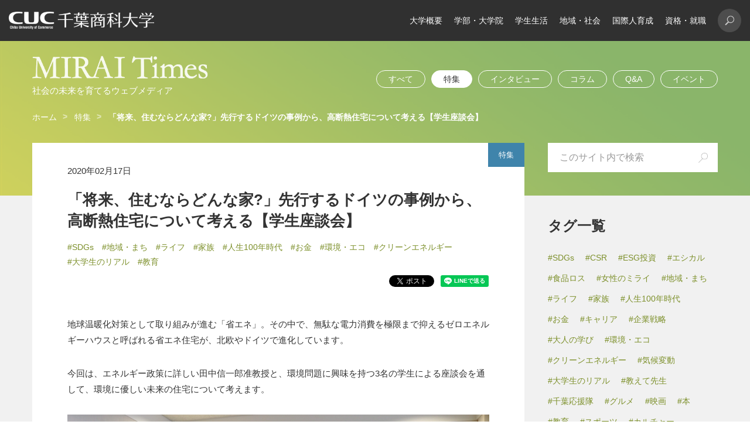

--- FILE ---
content_type: text/html; charset=UTF-8
request_url: https://www.cuc.ac.jp/om_miraitimes/special/u0h4tu00000008du.html
body_size: 11460
content:

<!DOCTYPE html>
<html lang="ja">
<head>
  <meta charset="UTF-8">
  <meta name="viewport" content="width=device-width, initial-scale=1">
  <meta http-equiv="X-UA-Compatible" content="IE=Edge">
  <title>「将来、住むならどんな家?」先行するドイツの事例から、高断熱住宅について考える【学生座談会】 | MIRAI Times｜SDGsを伝える記事が満載｜千葉商科大学</title>
  
  <meta name="description" content="無駄な電力消費を極限まで抑えるゼロエネルギーハウスと呼ばれる省エネ住宅が進化しています。">
  <meta name="keywords" content="">
  <meta property="og:title" content="「将来、住むならどんな家?」先行するドイツの事例から、高断熱住宅について考える【学生座談会】 | MIRAI Times｜SDGsを伝える記事が満載｜千葉商科大学">
  <meta property="og:type" content="article">
  <meta property="og:url" content="https://www.cuc.ac.jp/om_miraitimes/special/u0h4tu00000008du.html">
  <meta property="og:site_name" content="千葉商科大学">
  <meta property="og:image" content="https://www.cuc.ac.jp/om_miraitimes/special/u0h4tu00000008du-img/40_thumb.jpg">
  <meta property="og:description" content="無駄な電力消費を極限まで抑えるゼロエネルギーハウスと呼ばれる省エネ住宅が進化しています。">
  <meta name="twitter:card" content="summary">
  <meta name="twitter:site" content="@CUC_official">
  <meta name="google-site-verification" content="UbS7DCS38Y8vh4edC0puNTKBZ49_XUDkD8Lt2KQ50mg" />
  <link rel="shortcut icon" href="/assets/images/favicon.ico">
  <link rel="apple-touch-icon" href="/assets/images/apple-touch-icon.png">
  <link rel="apple-touch-icon-precomposed" href="/assets/images/apple-touch-icon.png">
  
<!-- Google Tag Manager -->
<script>(function(w,d,s,l,i){w[l]=w[l]||[];w[l].push({'gtm.start':
new Date().getTime(),event:'gtm.js'});var f=d.getElementsByTagName(s)[0],
j=d.createElement(s),dl=l!='dataLayer'?'&l='+l:'';j.async=true;j.src='https://www.googletagmanager.com/gtm.js?id='+i+dl;f.parentNode.insertBefore(j,f);
})(window,document,'script','dataLayer','GTM-W3F6MN3');</script>
<!-- End Google Tag Manager -->


  <link  type="text/css" rel="stylesheet" href="/assets/css/frame.css?ver=20260120051917">
  <link  type="text/css" rel="stylesheet" href="/assets/css/common.css?ver=20260120051917">
  <link  type="text/css" rel="stylesheet" href="../assets/css/miraitimes.css?ver=20260120051917">
  <link  type="text/css" rel="stylesheet" href="../assets/css/user.css?ver=20260120051917">
</head>
<body class="page">

<!-- Google Tag Manager (noscript) -->
<noscript><iframe src="https://www.googletagmanager.com/ns.html?id=GTM-W3F6MN3"
  height="0" width="0" style="display:none;visibility:hidden"></iframe></noscript>
<!-- End Google Tag Manager (noscript) -->

<div id="fb-root"></div>
<script>
  (function(d, s, id) {
    var js, fjs = d.getElementsByTagName(s)[0];
    if (d.getElementById(id)) return;
    js = d.createElement(s); js.id = id;
    js.src = 'https://connect.facebook.net/ja_JP/sdk.js#xfbml=1&version=v3.1';
    fjs.parentNode.insertBefore(js, fjs);
  }(document, 'script', 'facebook-jssdk'));

</script>


  <div id="wrapper">
    <header class="header" role="banner">
  <div class="header-wrapper"><a class="header-logo" href="https://www.cuc.ac.jp/" target="_blank"><img src="/assets/images/logo.png" width="248" height="30" alt="CUC 千葉商科大学"/></a>
    <div class="header-menu">
      <nav class="header_nav" role="navigation" id="nav">
        <ul class="header_nav_list">
          <li><a href="/about_cuc/index.html" target="_blank">大学概要</a></li>
          <li><a href="/dpt_grad_sch/index.html" target="_blank">学部・大学院</a></li>
          <li><a href="/campus/index.html" target="_blank">学生生活</a></li>
          <li><a href="/social_contribution/index.html" target="_blank">地域・社会</a></li>
          <li><a href="/global_edu/index.html" target="_blank">国際人育成</a></li>
          <li><a href="/career/index.html" target="_blank">資格・就職</a></li>
        </ul>
      </nav>
      <div class="header-menu-sub">
        <div class="header-search">
          <button class="header-search-icon" id="js-search"></button>
          
          <form class="header-search-form" role="search" action="/search.html">
            <label class="search-box">
              <input type="hidden" name="cx" value="014611566066049011084:fkenwg9xq8e" />
              <input type="hidden" name="ie" value="UTF-8" />
              <input type="text"  name="q"/>
              <button type="submit" value="Search"></button>
            </label>
          </form>
          
        </div>
        <!-- <div class="header-en"><a href="http://www.cuc.ac.jp/eng/" target="_blank">EN</a></div> -->
        <div class="header-burger" id="burger">
          <div class="header-burger-box"><span></span><span></span><span></span></div>
        </div>
      </div>
    </div>
  </div>
</header>
    <div class="main" id="container">
      
<div class="mainvisual">
  <div class="row">
    <div class="h-title">
      <p class="h-l1"><a href="../index.html"><img src="../assets/images/h_miraitimes.png" width="300" height="44" alt="MIRAI Times"/></a><span>社会の未来を育てるウェブメディア</span></p>
    </div>

            <nav class="mainvisual-category">
              <ul>
  <li><a href="/om_miraitimes/">すべて</a></li><li  class="current"><a href="/om_miraitimes/special/">特集</a></li><li><a href="/om_miraitimes/interview/">インタビュー</a></li><li><a href="/om_miraitimes/column/">コラム</a></li><li><a href="/om_miraitimes/faq/">Q&amp;A</a></li><li><a href="/om_miraitimes/event/">イベント</a></li>
              </ul>
            </nav>
            <div class="breadcrumb">
              <ul>
                <li><a href="/om_miraitimes/">ホーム</a></li>
  
                <li><a href="/om_miraitimes/special/">特集</a></li>
                <li>「将来、住むならどんな家?」先行するドイツの事例から、高断熱住宅について考える【学生座談会】</li>
              
              </ul>
            </div>

<div id="js-movePC">
<form class="mainvisual-search" role="search" action="/om_miraitimes/search.html">
  <label class="search-box">
    <input type="hidden" name="cx" value="014611566066049011084:y_f2rwwmap8" />
    <input type="hidden" name="ie" value="UTF-8" />
    <input type="text"  name="q" placeholder="このサイト内で検索"/>
    <button type="submit" value="Search"></button>
  </label>
</form>
</div>

 
  </div>
</div>

      <div class="l-content l-content-v2">
        <div class="l-content-wrap">
          <div class="row col-set">
            <div class="l-content-main col2-3">
              <article class="l-content-page">
                <div class="p-mv">
                  <div class="p-mv-wrap">
                    <div class="article article-l2 non-video"> 
 <p class="label"><span class="bg-color2">特集</span></p> 
 <div class="article-box"> 
  <div class="article-wrap"> 
   <div class="article-info"> 
    <div class="article-info-wrap"> 
     <p class="article-info-date">2020年02月17日</p> 
     <h1 class="heading article-info-title">「将来、住むならどんな家?」先行するドイツの事例から、高断熱住宅について考える【学生座談会】</h1> 
     <div class="article-info-sub"> 
      <ul class="article-info-tag"> 
       <li><a href="/om_miraitimes/tag/?tag=#SDGs">#SDGs</a></li> 
       <li><a href="/om_miraitimes/tag/?tag=#地域・まち">#地域・まち</a></li> 
       <li><a href="/om_miraitimes/tag/?tag=#ライフ">#ライフ</a></li> 
       <li><a href="/om_miraitimes/tag/?tag=#家族">#家族</a></li> 
       <li><a href="/om_miraitimes/tag/?tag=#人生100年時代">#人生100年時代</a></li> 
       <li><a href="/om_miraitimes/tag/?tag=#お金">#お金</a></li> 
       <li><a href="/om_miraitimes/tag/?tag=#環境・エコ">#環境・エコ</a></li> 
       <li><a href="/om_miraitimes/tag/?tag=#クリーンエネルギー">#クリーンエネルギー</a></li> 
       <li><a href="/om_miraitimes/tag/?tag=#大学生のリアル">#大学生のリアル</a></li> 
       <li><a href="/om_miraitimes/tag/?tag=#教育">#教育</a></li> 
      </ul> 
      <ul class="article-social"> 
       <li> 
        <div class="hatena-wrapper"> <a href="https://b.hatena.ne.jp/entry/" class="hatena-bookmark-button" data-hatena-bookmark-layout="basic-label-counter" data-hatena-bookmark-lang="ja" title="このエントリーをはてなブックマークに追加"><img src="https://b.st-hatena.com/images/v4/public/entry-button/button-only@2x.png" alt="このエントリーをはてなブックマークに追加" width="20" height="20" style="border: none;"></a> 
        </div> <script type="text/javascript" src="https://b.st-hatena.com/js/bookmark_button.js" charset="utf-8" async></script> </li> 
       <li> 
        <div class="fb-share-button" id="fb-share-button" data-href="https://www.cuc.ac.jp/om_miraitimes/special/u0h4tu00000008du.html" data-layout="button_count" data-size="small" data-mobile-iframe="true"></div> </li> 
       <li> <a class="twitter-share-button" href="https://twitter.com/share?ref_src=twsrc%5Etfw"></a> <script async src="https://platform.twitter.com/widgets.js" charset="utf-8"></script> </li> 
       <li> 
        <div class="line-wrapper"> 
         <div class="line-it-button" data-lang="ja" data-type="share-a" data-url="http://www.cuc.ac.jp/om_project/parts.html" style="display: none;"></div> 
        </div> <script src="https://d.line-scdn.net/r/web/social-plugin/js/thirdparty/loader.min.js" async defer></script> </li> 
      </ul> 
     </div> 
    </div> 
   </div> 
  </div> 
 </div> 
</div>
                    
<div class="p-mv-ctrl show-sp"><a class="next" href="../event/u0h4tu00000008tg.html"></a><a class="prev" href="../column/u0h4tu0000000962.html"></a><a class="list" href="index.html"></a></div>

                  </div>
                </div>
                <div class="p-free">
                  <p>地球温暖化対策として取り組みが進む「省エネ」。その中で、無駄な電力消費を極限まで抑えるゼロエネルギーハウスと呼ばれる省エネ住宅が、北欧やドイツで進化しています。</p>
  <p>今回は、エネルギー政策に詳しい田中信一郎准教授と、環境問題に興味を持つ3名の学生による座談会を通して、環境に優しい未来の住宅について考えます。</p>
  <figure class="img"><img alt="学生座談会" class="lazy" data-original="u0h4tu00000008du-img/40_002.jpg" /></figure>
  <div class="frame frame-green mt30">
<p><span class="weight-bold">座談会参加者</span><br />
(左から)湯原海月さん(茨城県出身)、桑原竜矢さん(群馬県出身)、保科友紀さん(長野県出身)<br />
<span class="weight-bold">モデレーター</span><br />
田中信一郎准教授(千葉商科大学基盤教育機構)</p>
</div>
  <h2>集中力を維持するために重要な 「3つの要素」とは?</h2>
  <p><span class="weight-bold">田中准教授:</span>これまでに、暑い、寒い、不快だと感じたエピソードを教えてください。</p>
  <p><span class="weight-bold">桑原さん:</span>出身地の草津は冬になると氷点下になります。高校生の時は、登校すると暖房が効いていないのでとても寒かったですね。それに、1年生の時はクーラーがなく、夏は暑くて集中できないこともありました。</p>
  <p><span class="weight-bold">田中准教授:</span>家で勉強をしていて、集中できないことは?</p>
  <p><span class="weight-bold">保科さん:</span>実家は風通しのいい日本家屋なのですが、夏は暑くて集中できませんでした。冬の寒さはなんとか耐えられました。 </p>
  <p><span class="weight-bold">田中准教授:</span>肌の乾燥はどうですか。</p>
  <p><span class="weight-bold">湯原さん:</span>冬は肌が乾燥しましたね。のども痛くなるので、暖房はあまり使いませんでした。</p>
  <p><span class="weight-bold">田中准教授:</span>では、教室で合唱をしていて、酸欠で苦しくなったり、授業中にだんだん眠くなったりするようなことはありませんでしたか。</p>
  <p><span class="weight-bold">保科さん:</span>どちらも、ありました。</p>
  <figure class="img"><img alt="学生座談会" class="lazy" data-original="u0h4tu00000008du-img/40_003.jpg" /></figure>
  <p><span class="weight-bold">田中准教授:</span>実は、勉強する環境において重要な要素が3つあります。温度、湿度、二酸化炭素濃度です。人間は動物なので、これらによって集中力が違ってきます。この3つが最適な数値でコントロールされている環境では、眠くなることもほとんどありません。そうすると、学力が伸びます。同じ学力の人が、同じ先生に、違う教室環境で学ぶと、学力に差が出ると言われています。 </p>
  <h2>北欧やドイツで進化する 「無暖房住宅」</h2>
  <p><span class="weight-bold">田中准教授:</span>もう少し住まいについて聞きます。今、どんな建物に住んでいますか。室内の温度や冷暖房の使用状況はどうでしょうか。</p>
  <p><span class="weight-bold">桑原さん:</span>平屋の学生寮に住んでいます。夏の暑い時は、常に冷房をつけていますね。冬の寒い日は、アウターを着て凌いでいます。</p>
  <p><span class="weight-bold">保科さん:</span>私が住んでいるのは、コンクリート造の学生マンションです。暑さや寒さを感じることもありますが、冷暖房をつけると体調を崩すので、あまり使いません。</p>
  <p><span class="weight-bold">田中准教授:</span>実は、室温は建物の構造に影響されます。一般的な住宅だと、約6割の熱が窓から逃げると言われています。熱が逃げると、常に冷暖房を稼働させていないと、最適な温度を維持できません。でも、北欧やドイツには、こんな住宅があります。</p>
  <p>夫婦2人暮らしで、「今日は寒いね」となると、友達を呼んで4人でワインを飲みます。すると、人が発熱しているので、発熱量で部屋が暖まるのです。熱が逃げない建物だと、それで十分。このような「無暖房住宅※」と呼ばれる家が、ドイツでは増えています。</p>
  <p>※厳しい住宅性能基準をクリアし、断熱性能に優れた住宅のこと。冷暖房機器は設置されているが、ほとんど使わなくて済むのでこのようによばれている。</p>
  <figure class="img"><img alt="学生座談会" class="lazy" data-original="u0h4tu00000008du-img/40_004.jpg" /></figure>
  <p><span class="weight-bold">田中准教授:</span>学校やホテルなども「無暖房建築」が増えています。ベルリンで見学したある学校は、その日の外気温がマイナス10度だというのに、全館21度に保たれていました。さすがに暖房を使用しますが、暖房機器に使う電力は学校で発電しており、プラスマイナスでプラスに転じています。つまり、学校で消費するエネルギーよりも、創るエネルギーの方が上回っているというのです。</p>
  <p>ドイツでは、そんな学校が当たり前になりつつあります。一方で、日本にはありません。この違いはなぜ生まれると思いますか。</p>
  <p><span class="weight-bold">保科さん:</span>日本では建設コストがかかりすぎるのと、規制がまだ緩いからでは?</p>
  <p><span class="weight-bold">田中准教授:</span>正解です。今、日本でドイツのような住宅を作ろうとすると、お金がかかります。ルールについても、建物の断熱を義務づける法律が、日本では不十分です。ドイツには住宅の断熱規制があり、高断熱住宅を建てる技術を持つ企業が数多く存在します。</p>
  <p>つまり、マーケットができているのです。マーケットが生まれるには、供給する企業と購入する顧客の両方が必要ですが、どうすればこの2者を生み出せるのでしょう。最初の第一歩は何だと思いますか。</p>
  <p><span class="weight-bold">湯原さん:</span>ドイツの取り組みを知ってもらうことがスタートではないでしょうか。</p>
  <p><span class="weight-bold">田中准教授:</span>それも正解ですが、実はこんな方法があります。建物にかかる光熱費を開示するようルールで義務づけるのです。EUでは最初にこれを行いました。「2,000万円で光熱費が年間20万円の家」と「2,200万円で光熱費が年間10万円の家」というように、比較できるようにします。多くの人は10年～20年程度でローンを組むので、ローンを組んだ全期間にかかる、光熱費を含めたトータルコストを比較し、一番安いものを選べるようにしました。 </p>
  <p>その結果、光熱費の安い省エネ住宅が選ばれるようになりました。同時に、省エネ技術が発展し、マーケットが膨らみました。ドイツでは今、室内の快適な温度を維持するビジネスや湿度や二酸化炭素濃度をコントロールするビジネスがとても盛んです。 </p>
  <h2>バリアフリーではない、高齢者に優しい住宅とは?</h2>
  <p><span class="weight-bold">田中准教授:</span>話は変わりますが、ご自身のおじいさん、おばあさんに関して、何が一番心配ですか。</p>
  <p><span class="weight-bold">桑原さん:</span>足腰が悪いので、お風呂で転倒しないか心配です。</p>
  <figure class="img"><img alt="学生座談会" class="lazy" data-original="u0h4tu00000008du-img/40_005.jpg" /></figure>
  <p><span class="weight-bold">田中准教授:</span>高齢者になると運動能力が落ちるため、転倒が原因で亡くなる方は多いです。これは、どうすれば防げますか。</p>
  <p><span class="weight-bold">湯原さん:</span>家のバリアフリーでしょうか。私の家では手すりをつけました。</p>
  <p><span class="weight-bold">田中准教授:</span>一方で、福祉の世界ではバリアフリーではなく、バリアありにした方が、身体能力を鍛えられて効果があるという見方もあります。今、日本ではこの2つの考え方が存在しています。</p>
  <p>でも、実はもうひとつ、確実に転倒を防ぐ方法があります。それが、先ほどの話に戻りますが、室内の温度なんです。温度が21～25度だと、冬の転倒が減ると言われています。</p>
  <p>なぜかというと、筋肉は寒さで固くなります。筋肉が固くなると、自分が10センチ上げたと思っていても、実際は5センチしか上がっていなかったりする。そうすると、転倒するんです。筋肉がきちんと動けば、転倒しません。他にも、例えばぜんそく。呼吸器の動きも温度差によって違います。冬に咳込むのは、寒さが原因です。</p>
  <p>北半球では、夏より冬の方が死亡率が高くなります。夏冬間の死亡率の差を都道府県別で比較すると、興味深い事実が見えてきます。ここで質問ですが、夏冬間の死亡率の差が、一番大きい県はどこでしょうか。</p>
  <p><span class="weight-bold">湯原さん:</span>北海道では?</p>
  <figure class="img"><img alt="学生座談会" class="lazy" data-original="u0h4tu00000008du-img/40_006.jpg" /></figure>
  <p><span class="weight-bold">田中准教授:</span>実は、死亡率の差が最も小さい都道府県が、北海道なんです。逆に、差が大きいのは、1位が栃木、2位が茨城、3位が山梨、4位が愛媛です。鹿児島や静岡、熊本も10位以内に入っています。みかんが収穫できる温暖な地域で、夏冬間の死亡率の差が大きくなることが分かっています。つまり、冬の寒さで亡くなる人は、寒冷地よりも温暖地に多い。</p>
  <p>なぜかというと、北海道では冬の間、家中24度程度に保たれています。一方、温暖地は、居間は24度、廊下やトイレ、寝室は10度と、温度差があります。その結果、急激な温度変化により、血管が詰まり、心筋梗塞や脳梗塞になってしまうのです。</p>
  <p>あるいは肺炎や風呂場での溺死により死亡するケースもあります。死に至らなくても、重い障害を負うことも多いです。 </p>
  <p>これらを防ぐためには、全館暖房にして家の温度差を小さくすることが大事です。しかし、全館暖房にする場合、光熱費が気になりますよね。どうすればいいのでしょうか。やはり、先ほど話した、ドイツやEUのような制度を導入するべきでしょう。そうすれば、断熱性の高い建物が増え、脳梗塞なども減らせます。</p>
  <p>これらは、エネルギーの話ではあるものの、「勉強をする際の集中力」や「家族の健康」にも関わる話なのです。皆さんは将来、「2,000万円で光熱費が年間20万円の一般的な住宅」と、「2,200万円で光熱費が年間10万円の高断熱住宅」、どちらを選びますか。 </p>
  <figure class="img"><img alt="学生座談会" class="lazy" data-original="u0h4tu00000008du-img/40_007.jpg" /></figure>
  <p><span class="weight-bold">全員:</span>1割高くても、光熱費の安い高断熱住宅を選びたいです。</p>
  <p><span class="weight-bold">田中准教授:</span>若干、誘導した感もありますが……(笑)。ここまでの話を聞いて、「将来、こんな家に住みたい」というイメージは沸いたでしょうか。率直な感想などがあれば、聞かせてください。 </p>
  <p><span class="weight-bold">湯原さん:</span>ドイツの話を聞いて、よい取り組みはつながり、好循環が生まれる。意識ひとつで全部変わるんだと思いました。</p>
  <p><span class="weight-bold">桑原さん:</span>日本はすでに「長寿の国」と言われていますが、耐熱性能の高い建物を作れば、住む人の健康が保たれてさらに長寿になる。高齢者もずっと元気に活動できますね。よい建物を作れば、よいこと尽くめだと感じました。 </p>
  <p><span class="weight-bold">保科さん:</span>私の出身地である長野県では、減塩の促進に力を入れていますが、その前に家の改築をすべきですね(笑)。ドイツの住宅の話を聞いて、将来はそんな高断熱な家に住みたいと思いました。 </p>
  <figure class="img"><img alt="学生座談会" class="lazy" data-original="u0h4tu00000008du-img/40_008.jpg" /></figure>
  <h4>この記事に関するSDGs(持続可能な開発目標)</h4>
  <p class="link-icon mb10"><a href="https://www.cuc.ac.jp/om_miraitimes/column/u0h4tu0000000ecl.html#goal">SDGs17のゴールの詳しい説明を読む</a></p>
<figure class="img left"><img alt="SDGs目標3すべての人に健康と福祉を" width="96" class="lazy" data-original="u0h4tu00000008du-img/sdg_icon_03_ja_2.png" /><img alt="SDGs目標7エネルギーをみんなに そしてクリーンに" width="96" class="lazy" data-original="u0h4tu00000008du-img/sdg_icon_07_ja_2.png" /><img alt="SDGs目標9産業と技術革新の基盤をつくろう" width="96" class="lazy" data-original="u0h4tu00000008du-img/sdg_icon_09_ja_2.png" /><img alt="SDGs目標11住み続けられるまちづくりを" width="96" class="lazy" data-original="u0h4tu00000008du-img/sdg_icon_11_ja_2.png" /><img alt="SDGs目標12つくる責任 つかう責任" width="96" class="lazy" data-original="u0h4tu00000008du-img/sdg_icon_12_ja_2.png" /></figure>
  <div class="box box-relation">
<p class="l weight-bold">関連リンク</p>
<ul>
    <li class="link-icon"><a href="https://www.cuc.ac.jp/om_miraitimes/faq/u0h4tu00000003mg.html">太陽光発電2019問題で家庭用ソーラーパネルによる売電はどうなる? &mdash;自家消費という選択</a></li>
    <li class="link-icon"><a href="https://www.cuc.ac.jp/om_miraitimes/faq/ebui1400000006s7.html">学校の省エネ、どう進める?</a></li>
</ul>
</div>
  <div class="frame img-set"><figure class="img right mb0"><img alt="Twitterロゴ" width="130" height="130" class="lazy" data-original="u0h4tu00000008du-img/Twitter_Social.png" /></figure>
<p>この記事が気に入ったらフォローしませんか。<br />
千葉商科大学公式TwitterではMIRAI Timesの最新情報を配信しています。</p>
<p class="btn blue"><a class="mb0" href="https://twitter.com/intent/follow?screen_name=CUC_official" target="_blank"><span>千葉商科大学公式Twitter</span></a></p>
</div>
                  
                  
                </div>
                <!-- .p-free -->
                <div class="btn"><a class="ghost icon-back" href="../index.html"><span>一覧に戻る</span></a></div>
              </article>
              <section class="l-content-relation">
                
  <h2 class="heading1 center">関連記事</h2>
  <div class="article-relation">
    <div class="article-relation-wrap">
    <article class="article article-child is-show">
 <a class="article-box" href="u0h4tu0000004cjk.html"> <p class="label"><span class="bg-color2">特集</span></p> 
  <div class="article-wrap"> 
   <div class="article-img"> 
    <div class="article-img-box"> 
     <div class="article-img-box-frame" style="background-image:url(u0h4tu0000004cjk-img/131_main.jpg)"></div>  
    </div> 
   </div> 
   <div class="article-info"> 
    <div class="article-info-wrap"> 
     <p class="article-info-date">2025年01月06日</p> 
     <h3 class="heading article-info-title">会社ぐるみで街づくりに取り組む「元気! 市川会」、ご当地アニメで地域の魅力を伝える「できる街プロジェクト」【市民座談会】</h3> 
     <p class="article-info-tag">#地域・まち #ライフ #人生100年時代 #大人の学び #千葉応援隊</p> 
    </div> 
   </div> 
  </div> </a>
</article>
      <article class="article article-child is-show">
 <a class="article-box" href="u0h4tu000000493j.html"> <p class="label"><span class="bg-color2">特集</span></p> 
  <div class="article-wrap"> 
   <div class="article-img"> 
    <div class="article-img-box"> 
     <div class="article-img-box-frame" style="background-image:url(u0h4tu000000493j-img/131_main.jpg)"></div>  
    </div> 
   </div> 
   <div class="article-info"> 
    <div class="article-info-wrap"> 
     <p class="article-info-date">2024年10月16日</p> 
     <h3 class="heading article-info-title">市民活動からはじまる町づくり【市民座談会】</h3> 
     <p class="article-info-tag">#SDGs #女性のミライ #地域・まち #ライフ #人生100年時代 #大人の学び #千葉応援隊</p> 
    </div> 
   </div> 
  </div> </a>
</article>
      
    </div>
    <!-- article-relation-wrap -->
  </div>
  <!-- article-relation -->

                <div class="l-content-form" id="js-moveSP"></div>
              </section>
            </div>
            <aside class="l-content-side col1-3">
              
<h2 class="heading h-side">タグ一覧</h2>
    <ul class="side-tag">

  <li><a href="/om_miraitimes/tag/?tag=#SDGs">#SDGs</a></li>

  <li><a href="/om_miraitimes/tag/?tag=#CSR">#CSR</a></li>

  <li><a href="/om_miraitimes/tag/?tag=#ESG投資">#ESG投資</a></li>

  <li><a href="/om_miraitimes/tag/?tag=#エシカル">#エシカル</a></li>

  <li><a href="/om_miraitimes/tag/?tag=#食品ロス">#食品ロス</a></li>

  <li><a href="/om_miraitimes/tag/?tag=#女性のミライ">#女性のミライ</a></li>

  <li><a href="/om_miraitimes/tag/?tag=#地域・まち">#地域・まち</a></li>

  <li><a href="/om_miraitimes/tag/?tag=#ライフ">#ライフ</a></li>

  <li><a href="/om_miraitimes/tag/?tag=#家族">#家族</a></li>

  <li><a href="/om_miraitimes/tag/?tag=#人生100年時代">#人生100年時代</a></li>

  <li><a href="/om_miraitimes/tag/?tag=#お金">#お金</a></li>

  <li><a href="/om_miraitimes/tag/?tag=#キャリア">#キャリア</a></li>

  <li><a href="/om_miraitimes/tag/?tag=#企業戦略">#企業戦略</a></li>

  <li><a href="/om_miraitimes/tag/?tag=#大人の学び">#大人の学び</a></li>

  <li><a href="/om_miraitimes/tag/?tag=#環境・エコ">#環境・エコ</a></li>

  <li><a href="/om_miraitimes/tag/?tag=#クリーンエネルギー">#クリーンエネルギー</a></li>

  <li><a href="/om_miraitimes/tag/?tag=#気候変動">#気候変動</a></li>

  <li><a href="/om_miraitimes/tag/?tag=#大学生のリアル">#大学生のリアル</a></li>

  <li><a href="/om_miraitimes/tag/?tag=#教えて先生">#教えて先生</a></li>

  <li><a href="/om_miraitimes/tag/?tag=#千葉応援隊">#千葉応援隊</a></li>

  <li><a href="/om_miraitimes/tag/?tag=#グルメ">#グルメ</a></li>

  <li><a href="/om_miraitimes/tag/?tag=#映画">#映画</a></li>

  <li><a href="/om_miraitimes/tag/?tag=#本">#本</a></li>

  <li><a href="/om_miraitimes/tag/?tag=#教育">#教育</a></li>

  <li><a href="/om_miraitimes/tag/?tag=#スポーツ">#スポーツ</a></li>

  <li><a href="/om_miraitimes/tag/?tag=#カルチャー">#カルチャー</a></li>

  <li><a href="/om_miraitimes/tag/?tag=#旅・散歩">#旅・散歩</a></li>

  <li><a href="/om_miraitimes/tag/?tag=#人気・話題">#人気・話題</a></li>

  <li><a href="/om_miraitimes/tag/?tag=#話題のヒト">#話題のヒト</a></li>

  <li><a href="/om_miraitimes/tag/?tag=#中小企業応援">#中小企業応援</a></li>

  <li><a href="/om_miraitimes/tag/?tag=#モノづくり">#モノづくり</a></li>

  <li><a href="/om_miraitimes/tag/?tag=#時事">#時事</a></li>

  <li><a href="/om_miraitimes/tag/?tag=#エコノミスト">#エコノミスト</a></li>

   </ur>

            </aside>
          </div>
        </div>
      </div>
      <!-- .l-content -->
      
<footer class="footer" role="contentinfo">
  <div class="pagetop" id="btn-pagetop"><a href="#wrapper"></a></div>
  <div class="row">
    <div class="footer-link"><a href="/aboutsite/index.html" target="_blank">このサイトについて</a><a href="/aboutsite/privacy_policy/index.html" target="_blank">サイトのプライバシーポリシー</a><a href="/chibagakuen/" target="_blank">学校法人千葉学園</a><a href="https://www.cuc.ac.jp/chibagakuen/contribution/index.html" target="_blank">ご寄付のお願い</a><a href="/careeropp/index.html" target="_blank">採用情報</a></div>
    <div class="footer-wrap clearfix"><a class="footer-cuc" href="/" target="_blank"><img src="/assets/images/logo_cuc.png" width="100" height="39" alt="CUC Chiba University of Commerce"/></a>
      <div class="footer-desc">
        <p class="footer-desc-name">学校法人千葉学園　千葉商科大学</p>
        <p class="footer-desc-address">千葉県市川市国府台(こうのだい)1-3-1</p>
      </div>
      <div class="footer-access"><a href="/access/index.html" target="_blank"><span>アクセス</span></a></div>
      <p class="footer-copy">Copyright Chiba University of Commerce All Rights Reserved.</p>
    </div>
  </div>
  <div class="footer-logo">
    <div class="row">
      <ul>
        <li><img src="/assets/images/logo_jihee.gif" width="70" height="54" alc="日本高等教育評価機構"></li>
        <li><img src="/assets/images/logo_sdgs.gif" width="206" height="54" alc="Japan committed to SDGs"></li>
        <li><img src="/assets/images/logo_coolchoice.gif" width="68" height="54" alc="COOL CHOICE"></li>
      </ul>
    </div>
  </div>
</footer>

    </div>
  </div>

<script type="text/javascript" src="http://www.google.com/cse/brand?form=cse-search-box&lang=ja"></script>
<script src="/assets/js/lib.js"></script>
<script src="/assets/js/common.js"></script>
<script src="/assets/js/script.js"></script>

      <script src="../assets/js/miraitimes.js?ver=20260120051918"></script>

      <script src="../assets/js/jquery.iframetracker.js?ver=20260120051918"></script>
  
<script type="text/javascript" src="../assets/data/post.json"></script>


<!-- youtube API(ホバー再生) -->
<script>
  // var ytData = [
  //     {
  //         id: 'XXXXXX',
  //         area: 'player01'
  //     }
  // ];
  var ytPlayer = [];
  var ytPlaying, ytStop, ytPlay;

  // YouTube Player APIを読み込む
  var tag = document.createElement('script');
  tag.src = "https://www.youtube.com/iframe_api";
  var firstScriptTag = document.getElementsByTagName('script')[0];
  firstScriptTag.parentNode.insertBefore(tag, firstScriptTag);

  // API読み込み後に、各エリアにプレーヤーを埋め込む
  function onYouTubeIframeAPIReady() {
//20200818 エラー回避
  var ytData = [
      {
        id: '',
        area: 'player01'
      }
  ];
//
      for(var i = 0; i < ytData.length; i++) {
          ytPlayer[i] = new YT.Player(ytData[i]['area'], {
              videoId: ytData[i]['id'],
              playerVars: {
              rel: 0,
              autoplay: 0,
              showinfo: 0,
              controls: 0,
          },
              events: {
              'onReady': onPlayerReady,
              'onStateChange': onPlayerStateChange // プレーヤーの状態が変更されたときに実行
          }
          });
      }
  }

  // プレイ準備完了後
  function onPlayerReady(event) {
    event.target.pauseVideo();
  }

  // プレーヤーの状態が変更されたとき
  function onPlayerStateChange(event) {
    var ytStatus = event.data; // 現在のプレーヤーの状態を取得
    // 再生終了したとき
    if (ytStatus == YT.PlayerState.ENDED) {
      $(".js-movie").parent(".article-img").removeClass("is-play is-show");
      $(".js-movie").parents(".article").addClass("on");
    }
    // 再生中のとき
    if (ytStatus == YT.PlayerState.PLAYING) {
      $(".js-movie").parents(".article").addClass("on");
    }
  }
</script>

<script>
  (function(i,s,o,g,r,a,m){i['GoogleAnalyticsObject']=r;i[r]=i[r]||function(){
  (i[r].q=i[r].q||[]).push(arguments)},i[r].l=1*new Date();a=s.createElement(o),
  m=s.getElementsByTagName(o)[0];a.async=1;a.src=g;m.parentNode.insertBefore(a,m)
  })(window,document,'script','//www.google-analytics.com/analytics.js','ga');
  ga('create', 'UA-47711106-1', 'cuc.ac.jp');
  ga('send', 'pageview');
  /* FB TW トラッキング
   FB.Event.subscribe('edge.create', function(targetUrl) {ga(['send', 'social', 'facebook', 'like', targetUrl]);});
   FB.Event.subscribe('edge.remove', function(targetUrl) {ga(['send', 'social', 'facebook', 'unlike', targetUrl]);});
   FB.Event.subscribe('message.send', function(targetUrl) {ga(['send', 'social', 'facebook', 'send', targetUrl]);});
  */
  window.twttr=(function(d,s,id){var t,js,fjs=d.getElementsByTagName(s)[0];if(d.getElementById(id))return;js=d.createElement(s);js.id=id;js.src="https://platform.twitter.com/widgets.js";fjs.parentNode.insertBefore(js,fjs);return window.twttr||(t={_e:[],ready:function(f){t._e.push(f)}})}(document,"script","twitter-wjs"));
   twttr.ready(function (twttr) {twttr.events.bind('click', function (e) {ga('send', 'social', 'twitter', 'click', window.location.href); });
   twttr.events.bind('tweet', function (e) {ga('send', 'social', 'twitter', 'tweet', window.location.href);});});
//Line
$(function(){
   $('.line-wrapper iframe').iframeTracker({
      blurCallback: function(){
        //alert('Line');
        ga('send','event','MIRAI_SNSシェアボタン','line','location.href',1,{'nonInteraction':1});
     }
   });
});
//Htena
$(function(){
   $('.hatena-wrapper iframe').iframeTracker({
      blurCallback: function(){
        // alert('Hatena');
        ga('send','event','MIRAI_SNSシェアボタン','hatena-bookmark','location.href',1,{'nonInteraction':1});
     }
   });
});
//
//FaceBook
$(function(){
   $('.fb-share-button,.fb_iframe_widget iframe').iframeTracker({
      blurCallback: function(){
        //alert('FaceBook');
        ga('send','event','MIRAI_SNSシェアボタン','facebook','location.href',1,{'nonInteraction':1});
     }
   });
});

</script>

</body>
</html>



--- FILE ---
content_type: text/css
request_url: https://www.cuc.ac.jp/assets/css/frame.css?ver=20260120051917
body_size: 7597
content:
/*---------------------------------------------
	リセット
  ---------------------------------------------*/

  html {
    overflow-y: scroll;
  }

  header,
  header *,
  header *:before,
  header *:after,
  .main,
  .main *,
  .main *:before,
  .main *:after,
  .side-nav,
  .side-nav *,
  .side-nav *:before,
  .side-nav *:after,
  .sp-side-menu,
  .sp-side-menu *,
  .sp-side-menu *:before,
  .sp-side-menu *:after {
    -webkit-box-sizing: border-box;
    box-sizing: border-box;
  }

  html.ie body {
    margin-top: -1px;
  }

  /*---------------------------------------------
    リンク
    ---------------------------------------------*/

  .main a {
    outline: none;
  }

  html:not(.sp) .main a:hover {
    text-decoration: none;
  }

  /*---------------------------------------------
    フォント
    ---------------------------------------------*/

  /* ----- 游ゴシック ----- */

  @font-face {
    font-family: 'MyYuGothicM';
    src: local('YuGothic-Medium'), local('YuGothic-Regular');
  }

  @font-face {
    font-family: 'MyYuGothicM';
    font-weight: bold;
    src: local('YuGothic-Bold');
  }

  header,
  .main,
  .side-nav,
  .sp-side-menu {
    font-family: -apple-system, BlinkMacSystemFont, MyYuGothicM, 'Yu Gothic', Meiryo, 'Hiragino kaku Gothic ProN', sans-serif;
  }

  .winChrome header,
  .winChrome .main,
  .winChrome .side-nav,
  .winChrome .sp-side-menu {
    font-weight: 500;
  }

  @media all and (-ms-high-contrast: none) {

  header,
  .main,
  .side-nav,
  .sp-side-menu {
    font-family: Meiryo, sans-serif;
  }

  }

  header input {
    font-family: inherit;
  }

  /*---------------------------------------------
    メインコンテンツ
    ---------------------------------------------*/

  #wrapper {
    min-width: 320px;
    overflow: hidden;
  }

  .fixed {
    position: fixed !important;
    height: 0;
    width: 100%;
    z-index: 10000;
  }



  /*---------------------------------------------
    [LT] リスト
    ---------------------------------------------*/

  .main ul li {
    color: #333;
    line-height: 1.6;
  }

  .main ul li {
    position: relative;
  }

  /*---------------------------------------------
    [BT5] ページトップボタン
    ---------------------------------------------*/

  #pagetop {
    bottom: 0;
  }

  #btn-pagetop {
    position: fixed;
    right: 30px;
    bottom: -50px;
    background-color: #008b4e;
    border-radius: 50%;
    height: 50px;
    overflow: hidden;
    -webkit-transition: bottom 0.3s ease-out, background-color 0.2s linear;
    transition: bottom 0.3s ease-out, background-color 0.2s linear;
    width: 50px;
    z-index: 900;
  }

  html:not(.sp) #btn-pagetop:hover {
    background-color: #0e6e45;
  }

  #btn-pagetop.show {
    bottom: 30px;
  }

  #btn-pagetop.show.bottom {
    bottom: 140px;
  }

  #btn-pagetop.show.is-up {
    bottom: 70px;
  }

  #btn-pagetop a {
    position: relative;
    display: block;
    height: 100%;
    text-indent: -9999px;
    width: 100%;
  }

  #btn-pagetop a:before,
  #btn-pagetop a:after {
    position: absolute;
    top: 23px;
    display: block;
    background-color: #fff;
    border-radius: 2px;
    content: '';
    height: 2px;
    -webkit-transition: -webkit-transform 0.2s linear;
    transition: -webkit-transform 0.2s linear;
    transition: transform 0.2s linear;
    transition: transform 0.2s linear, -webkit-transform 0.2s linear;
    width: 10px;
  }

  #btn-pagetop a:before {
    left: 17px;
    -webkit-transform: rotate(-45deg);
    transform: rotate(-45deg);
  }

  #btn-pagetop a:after {
    left: 23px;
    -webkit-transform: rotate(45deg);
    transform: rotate(45deg);
  }

  html:not(.sp) #btn-pagetop a:hover:before {
    -webkit-transform: translate3d(0, -3px, 0) rotate(-45deg);
    transform: translate3d(0, -3px, 0) rotate(-45deg);
  }

  html:not(.sp) #btn-pagetop a:hover:after {
    -webkit-transform: translate3d(0, -3px, 0) rotate(45deg);
    transform: translate3d(0, -3px, 0) rotate(45deg);
  }


  /*---------------------------------------------
    共通
    ---------------------------------------------*/

  header a,
  .main a,
  .side-nav a,
  .sp-side-menu a {
    color: inherit;
    text-decoration: none;
  }

  header input {
    -webkit-appearance: none;
    -moz-appearance: none;
    appearance: none;
    background-color: transparent;
    border-style: none;
    color: inherit;
    outline: none;
    overflow: visible;
  }

  header button {
    border: 0;
    cursor: pointer;
    outline: none;
    padding: 0;
  }

  .clearfix::after {
    display: block;
    clear: both;
    content: '';
    height: 0;
    visibility: hidden;
  }

  /*---------------------------------------------
    ヘッダー
    ---------------------------------------------*/

.header {
  position: relative;
  background: #303030;
  height: 70px;
  z-index: 250;
}

  .header-wrapper {
    position: relative;
    display: -webkit-box;
    display: -webkit-flex;
    display: -ms-flexbox;
    display: flex;
    -webkit-box-align: center;
    -webkit-align-items: center;
    -ms-flex-align: center;
    align-items: center;
    height: 100%;
    -webkit-box-pack: justify;
    -webkit-justify-content: space-between;
    -ms-flex-pack: justify;
    justify-content: space-between;
    padding: 0 20px 0 30px;
  }

  .header-wrapper > {
    display: block;
  }

  .header.is-fixed {
    position: fixed;
    width: 100%;
  }

  /* ----- ロゴ ----- */

  .header-logo {
    outline: none;
  }

  /* ----- メニュー ----- */

  .header-menu {
    display: -webkit-box;
    display: -webkit-flex;
    display: -ms-flexbox;
    display: flex;
    -webkit-box-align: center;
    -webkit-align-items: center;
    -ms-flex-align: center;
    align-items: center;
    height: 100%;
  }

  .header-menu > {
    display: block;
  }

  .header-menu-sub {
    display: -webkit-box;
    display: -webkit-flex;
    display: -ms-flexbox;
    display: flex;
    -webkit-box-align: center;
    -webkit-align-items: center;
    -ms-flex-align: center;
    align-items: center;
    height: 100%;
  }

  .header-menu-sub > {
    display: block;
  }

  /* ----- サーチ ----- */

  .header-search {
    margin: 0 0 0 20px;
  }

  .header-search-icon {
    display: none;
    background-color: #4d4d4d;
    background-image: url(../images/icon_search.png);
    background-position: center;
    background-repeat: no-repeat;
    background-size: 16px auto;
    border-radius: 50%;
    height: 40px;
    -webkit-transition: background-color 0.5s;
    transition: background-color 0.5s;
    width: 40px;
  }

  .header-search-icon.is-show {
    position: relative;
    background-color: #008b4e;
  }

  .header-search-icon.is-show::after {
    position: absolute;
    right: 0;
    bottom: -15px;
    left: 0;
    display: block;
    border-color: transparent transparent #3f3f3f transparent;
    border-style: solid;
    border-width: 0 11px 14px 11px;
    content: '';
    height: 0;
    margin: auto;
    width: 0;
  }

  /* ----- EN ----- */

  .header-en {
    margin: 0 0 0 15px;
  }

  .header-en a {
    display: block;
    background-color: #008b4f;
    border-radius: 50%;
    color: #fff;
    font-size: 0.88rem;
    height: 40px;
    line-height: 40px;
    text-align: center;
    -webkit-transition: background-color 0.5s;
    transition: background-color 0.5s;
    width: 40px;
  }

  .header-en a:hover {
    background-color: #0e6e45;
  }

  /* ----- ハンバーガー ----- */

  .header-burger {
    display: none;
  }

  .header-burger.is-open .header-burger-box span:nth-child(1) {
    -webkit-transform: translate(0%, 9px) rotate(-45deg);
    transform: translate(0%, 9px) rotate(-45deg);
  }

  .header-burger.is-open .header-burger-box span:nth-child(2) {
    opacity: 0;
  }

  .header-burger.is-open .header-burger-box span:nth-child(3) {
    -webkit-transform: translate(0%, -9px) rotate(45deg);
    transform: translate(0%, -9px) rotate(45deg);
  }

  .header-burger-box {
    position: relative;
    height: 20px;
    margin: 10px 0 0;
    width: 25px;
  }

  .header-burger-box span {
    position: absolute;
    left: 0;
    display: inline-block;
    background: #fff;
    height: 2px;
    -webkit-transition: 0.4s;
    transition: 0.4s;
    width: 100%;
  }

  .header-burger-box span:nth-child(1) {
    top: 0;
  }

  .header-burger-box span:nth-child(2) {
    top: 9px;
  }

  .header-burger-box span:nth-child(3) {
    bottom: 0;
  }

  /*---------------------------------------------
    グロナビ
    ---------------------------------------------*/

  .header_nav_list {
    display: -webkit-box;
    display: -webkit-flex;
    display: -ms-flexbox;
    display: flex;
    -webkit-box-align: center;
    -webkit-align-items: center;
    -ms-flex-align: center;
    align-items: center;
  }

  .header_nav_list > {
    display: block;
  }

  .header_nav_list > li > a {
    position: relative;
    display: -webkit-box;
    display: -webkit-flex;
    display: -ms-flexbox;
    display: flex;
    -webkit-box-align: center;
    -webkit-align-items: center;
    -ms-flex-align: center;
    align-items: center;
    color: #fff;
    font-size: 0.88rem;
    height: 70px;
    padding: 0 20px;
    line-height: 1.4;
  }

  .header_nav_list > li > a > {
    display: block;
  }

  .header_nav_list > li > a::after {
    position: absolute;
    bottom: 0;
    left: 50%;
    background-color: #00884d;
    content: '';
    height: 6px;
    -webkit-transform: translateX(-50%);
    transform: translateX(-50%);
    -webkit-transition: 0.3s;
    transition: 0.3s;
    width: 0;
  }

  .header_nav_list > li > a:hover::after {
    width: 100%;
  }

  /* ----- 本学サイト ----- */

  .header_nav_list li.js-dropdown > a.is-on::after {
    width: 100%;
  }

  .about .header_nav_list > .li-about > a::after {
    width: 100%;
  }

  .dpt-grad-sch .header_nav_list > .li-dpt-grad-sch > a::after {
    width: 100%;
  }

  .campus .header_nav_list > .li-campus > a::after {
    width: 100%;
  }

  .social-contribution .header_nav_list > .li-social-contribution > a::after {
    width: 100%;
  }

  .global-edu .header_nav_list > .li-global-edu > a::after {
    width: 100%;
  }

  .career .header_nav_list > .li-career > a::after {
    width: 100%;
  }

/* ★ ADD 2024/03/25 */
  .dissertation .header_nav_list > .li-dissertation > a::after {
    width: 100%;
  }


  .nav-child {
    position: absolute;
    left: 119px;
    display: none;
    background: rgba(48, 48, 48, 0.8);
    width: calc(100% - 119px);
  }

  .nav-child-wrap {
    display: -webkit-box;
    display: -webkit-flex;
    display: -ms-flexbox;
    display: flex;
    -webkit-box-sizing: content-box;
    box-sizing: content-box;
    margin: 0 auto;
    padding: 43px 4vw 50px;
  }

  .nav-child-wrap-block {
    display: -webkit-box;
    display: -webkit-flex;
    display: -ms-flexbox;
    display: flex;
    width: 50%;
  }

  .nav-child-wrap-block .nav-child-col-4 {
    width: 50%;
  }

  .nav-child-col {
    padding: 0 30px 0 0;
  }

  .nav-child-col a {
    display: inline-block;
    color: #fff;
    line-height: 1.5;
  }

  .nav-child-col a.icon-window + span::after {
    background-position: -48px -144px;
  }

  .nav-child-col a.icon-pdf + span::after {
    background-position: -72px -144px;
  }

  .nav-child-col a:hover {
    text-decoration: underline;
  }

  .nav-child-col a:hover.icon-window span::after,
  .nav-child-col a:hover.icon-pdf span::after {
    -webkit-transform: translate3d(0, 0, 0);
    transform: translate3d(0, 0, 0);
  }

  .nav-child-col a:hover span::after {
    -webkit-transform: translate3d(3px, 0, 0);
    transform: translate3d(3px, 0, 0);
  }

  .nav-child-col span::after {
    display: inline-block;
    background-image: url(../images/icon_link.png);
    background-position: 0 -144px;
    background-repeat: no-repeat;
    background-size: 480px 240px;
    content: '';
    height: 24px;
    margin: -3px 0 0 2px;
    -webkit-transition: -webkit-transform 0.2s;
    transition: -webkit-transform 0.2s;
    transition: transform 0.2s;
    transition: transform 0.2s, -webkit-transform 0.2s;
    vertical-align: middle;
    width: 24px;
  }

  .nav-child-col-4 {
    width: 25%;
  }

  .nav-child-parent {
    margin: 0 0 10px;
  }

  .nav-child-parent.no-link {
    position: relative;
  }

  .nav-child-parent + .nav-child-parent {
    margin-top: 30px;
  }

  .nav-child-parent.no-link:after {
    content: "";
    position: absolute;
    z-index: 1;
    display: block;
    width: 100%;
    height: 100%;
    top: 0;
    left: 0;
  }

  .nav-child-parent.no-link a {
    pointer-events: none;
  }

  .nav-child-parent.no-link span {
    display: none;
  }

  .nav-child-parent a {
    display: inline;
    font-size: 1rem;
    font-weight: bold;
  }

  .nav-child-parent a:hover + span::after {
    -webkit-transform: translate3d(3px, 0, 0);
    transform: translate3d(3px, 0, 0);
  }

  .nav-child-list li {
    font-size: 0.81rem;
    line-height: 2;
  }

  .nav-child-list + .nav-child-parent {
    margin-top: 30px;
  }

  /*---------------------------------------------
    フッター
    ---------------------------------------------*/

  .footer {
    background: #303030;
    color: #fff;
    padding: 30px 0 0;
  }

  .footer .row {
    max-width: 100%;
    padding: 0 4vw;
  }

  .footer-head {
    display: -webkit-box;
    display: -webkit-flex;
    display: -ms-flexbox;
    display: flex;
    -webkit-box-align: center;
    -webkit-align-items: center;
    -ms-flex-align: center;
    align-items: center;
    -webkit-box-pack: justify;
    -webkit-justify-content: space-between;
    -ms-flex-pack: justify;
    justify-content: space-between;
    padding: 17px 0 34.5px;
  }

  .footer-head-h a {
    color: #fff;
    font-size: 1.25rem;
    font-weight: bold;
  }

  html:not(.sp) .main .footer-head-h a:hover {
    text-decoration: underline;
  }

  .main .footer-head-social ul {
    display: -webkit-box;
    display: -webkit-flex;
    display: -ms-flexbox;
    display: flex;
    -webkit-box-align: center;
    -webkit-align-items: center;
    -ms-flex-align: center;
    align-items: center;
    margin: 0;
  }

  .main .footer-head-social ul > {
    display: block;
  }

  .main .footer-head-social ul li {
    margin: 0 0 0 10px;
    padding: 0;
  }

  .main .footer-head-social ul li::before {
    content: none;
  }

  .footer-head-social ul li a {
    display: -webkit-box;
    display: -webkit-flex;
    display: -ms-flexbox;
    display: flex;
    -webkit-box-align: center;
    -webkit-align-items: center;
    -ms-flex-align: center;
    align-items: center;
    border: solid 1px rgba(255, 255, 255, 0.5);
    border-radius: 50%;
    color: #fff;
    font-size: 0.81rem;
    height: 40px;
    -webkit-box-pack: center;
    -webkit-justify-content: center;
    -ms-flex-pack: center;
    justify-content: center;
    -webkit-transition: all 0.2s;
    transition: all 0.2s;
    width: 40px;
  }

  .footer-head-social ul li a:hover {
    background-color: #fff;
    color: #303030;
  }

  .footer-head-social ul li a span {
    position: relative;
    display: block;
    line-height: 1;
  }

  .footer-head-social ul li a span::before {
    position: absolute;
    top: 0;
    bottom: 0;
    left: 0;
    display: block;
    background-position: top left;
    background-repeat: no-repeat;
    content: '';
    margin: auto;
    -webkit-transition: background-image 0.2s;
    transition: background-image 0.2s;
  }

  .footer-head-social ul li a img {
    opacity: 0.7;
  }

  .footer-head-social ul li:nth-child(1) a,
  .footer-head-social ul li:nth-child(2) a {
    border-radius: 20px;
    width: 140px;
  }

  .footer-head-social ul li:nth-child(1) span {
    padding: 0 0 0 26px;
  }

  .footer-head-social ul li:nth-child(1) span::before {
    background-image: url(../images/icon_magazine.png);
    background-size: 19px auto;
    height: 16px;
    width: 19px;
  }

  .footer-head-social ul li:nth-child(1) a:hover span::before {
    background-image: url(../images/icon_magazine_on.png);
  }

  .footer-head-social ul li:nth-child(2) span {
    padding: 0 0 0 34px;
  }

  .footer-head-social ul li:nth-child(2) span::before {
    background-image: url(../images/icon_video.png);
    background-size: 22px auto;
    height: 12px;
    width: 22px;
  }

  .footer-head-social ul li:nth-child(2) a:hover span::before {
    background-image: url(../images/icon_video_on.png);
  }

  .footer-head-social ul li:nth-child(3) a::before,
  .footer-head-social ul li:nth-child(4) a::before,
  .footer-head-social ul li:nth-child(5) a::before,
  .footer-head-social ul li:nth-child(6) a::before {
    position: absolute;
    top: 0;
    right: 0;
    bottom: 0;
    left: 0;
    display: block;
    background-position: top left;
    background-repeat: no-repeat;
    content: '';
    margin: auto;
    -webkit-transition: background-image 0.2s;
    transition: background-image 0.2s;
  }

  .footer-head-social ul li:nth-child(3) a::before {
    right: 2px;
    background-image: url(../images/icon_facebook.png);
    background-size: 9px auto;
    height: 18px;
    width: 9px;
  }

  .footer-head-social ul li:nth-child(3) a:hover::before {
    background-image: url(../images/icon_facebook_on.png);
  }

  .footer-head-social ul li:nth-child(4) a::before {
    background-image: url(../images/icon_twitter.png);
    background-size: 16px auto;
    height: 14px;
    width: 16px;
  }

  .footer-head-social ul li:nth-child(4) a:hover::before {
    background-image: url(../images/icon_twitter_on.png);
  }

  .footer-head-social ul li:nth-child(5) a::before {
    background-image: url(../images/icon_youtube.png);
    background-size: 18px auto;
    height: 14px;
    width: 18px;
  }

  .footer-head-social ul li:nth-child(5) a:hover::before {
    background-image: url(../images/icon_youtube_on.png);
  }

  .footer-head-social ul li:nth-child(6) a::before {
    background-image: url(../images/icon_instagram.png);
    background-size: 18px auto;
    height: 18px;
    width: 18px;
  }

  .footer-head-social ul li:nth-child(6) a:hover::before {
    background-image: url(../images/icon_instagram_on.png);
  }

  .footer-nav {
    display: -webkit-box;
    display: -webkit-flex;
    display: -ms-flexbox;
    display: flex;
    margin: 0 -25px 63px 0;
  }

  .footer-nav-col {
    padding: 0 25px 0 0;
    width: 16.666666%;
  }

  .footer-nav-col > p > a {
    color: #fff;
    font-size: 0.88rem;
    font-weight: bold;
  }

  html:not(.sp) .main .footer-nav-col > p > a:hover {
    text-decoration: underline;
  }

  .footer-nav-menu {
    padding: 14.5px 0 0;
  }

  .footer-nav-menu span {
    display: none;
  }

  .main .footer-nav-menu ul {
    margin: 0;
    padding: 0;
  }

  .main .footer-nav-menu ul li {
    margin: 3px 0 0;
    padding: 0;
    font-size: 0.94rem;
  }

  .main .footer-nav-menu ul li::before {
    content: none;
  }

  .footer-nav-menu ul li a {
    display: inline-block;
    color: #fff;
    font-size: 0.75rem;
  }

  html:not(.sp) .main .footer-nav-menu ul li a:hover {
    text-decoration: underline;
  }

  .footer-link {
    margin: 0 0 30px;
  }

  .footer-link a {
    position: relative;
    display: inline-block;
    font-size: 0.81rem;
    line-height: 1;
    margin-right: 26px;
  }

  .footer-link a::after {
    position: relative;
    right: 0;
    display: inline-block;
    border-radius: 2px;
    border-right: solid 2px #fff;
    border-top: solid 2px #fff;
    content: '';
    height: 8px;
    margin: -2px 0 0 7px;
    -webkit-transform: rotate(45deg);
    transform: rotate(45deg);
    -webkit-transition: all 0.2s linear;
    transition: all 0.2s linear;
    vertical-align: middle;
    width: 8px;
  }

  html:not(.sp) .main .footer-link a:hover {
    text-decoration: underline;
  }

  .footer-link a:hover::after {
    right: -3px;
  }

  .footer-wrap {
    overflow: hidden;
  }

  .footer-cuc {
    float: left;
    margin: 0 20px 0 0;
  }

  .footer-desc {
    float: left;
    margin: 0 20px 0 0;
  }

  .footer-desc p {
    line-height: 1;
  }

  .footer-desc-name {
    font-size: 1rem;
    font-weight: bold;
    margin: 0 0 8px;
  }

  .main .footer-desc-address {
    font-size: 0.88rem;
  }

  .footer-access {
    float: left;
    margin: 15px 0 0;
  }

  .footer-access a {
    display: -webkit-box;
    display: -webkit-flex;
    display: -ms-flexbox;
    display: flex;
    -webkit-box-align: center;
    -webkit-align-items: center;
    -ms-flex-align: center;
    align-items: center;
    border: solid 1px rgba(255, 255, 255, 0.5);
    border-radius: 11px;
    font-size: 0.75rem;
    height: 22px;
    -webkit-box-pack: center;
    -webkit-justify-content: center;
    -ms-flex-pack: center;
    justify-content: center;
    -webkit-transition: background-color 0.2s linear, color 0.2s linear;
    transition: background-color 0.2s linear, color 0.2s linear;
    width: 106px;
  }

  .footer-access a > {
    display: block;
  }

  .footer-access a span {
    display: block;
    background-image: url(../images/icon_access.png);
    background-position: center right;
    background-repeat: no-repeat;
    background-size: 10px auto;
    padding: 0 17px 0 0;
    -webkit-transition: background-image 0.2s linear;
    transition: background-image 0.2s linear;
  }

  .footer-access a:hover {
    background-color: #fff;
    color: #303030;
  }

  .footer-access a:hover span {
    background-image: url(../images/icon_access_on.png);
  }

  .main .footer-copy {
    color: #fff;
    float: right;
    font-size: 0.75rem;
    letter-spacing: 0.05em;
    line-height: 1;
    margin: 23px 0 0;
  }

  .footer-logo {
    margin: 30px 0 0;
    background-color: #fff;
  }

  .main .footer-logo ul {
    display: -webkit-box;
    display: -ms-flexbox;
    display: -webkit-flex;
    display: flex;
    height: 80px;
    margin: 0;
    -webkit-box-pack: end;
    -ms-flex-pack: end;
    -webkit-justify-content: flex-end;
    justify-content: flex-end;
    -webkit-box-align: center;
    -ms-flex-align: center;
    -webkit-align-items: center;
    align-items: center;
  }

  .main .footer-logo li {
    margin: 0;
    padding: 0 0 0 50px;
  }

  .main .footer-logo li:first-child {
    padding-left: 0;
  }

  .main .footer-logo li::before {
    content: none;
  }

  /*---------------------------------------------
    サイドナビ
    ---------------------------------------------*/

  .side-nav {
    position: fixed;
    top: 13vh;
    left: 0;
    background: #fff;
    -webkit-transition: -webkit-transform 0.2s ease-out;
    transition: -webkit-transform 0.2s ease-out;
    transition: transform 0.2s ease-out;
    transition: transform 0.2s ease-out, -webkit-transform 0.2s ease-out;
    width: 119px;
    z-index: 200;
  }

  .side-nav::-webkit-scrollbar {
    display: none;
  }

  .side-nav ul {
    display: block;
    margin: 0;
  }

  .side-nav ul li {
    margin-bottom: 0;
    padding: 0;
  }

  .side-nav ul li::before {
    content: none;
  }

  .side-nav-menu {
    display: -webkit-box;
    display: -webkit-flex;
    display: -ms-flexbox;
    display: flex;
    -webkit-flex-wrap: wrap;
    -ms-flex-wrap: wrap;
    flex-wrap: wrap;
    margin: 0;
  }

  .side-nav-menu + .side-nav-menu::before {
    display: block;
    background-color: #e5e5e5;
    content: '';
    height: 1px;
    margin: 2vh auto;
    width: 90px;
  }

  .side-nav-menu + .side-nav-menu li a {
    height: 9vh;
  }

  .side-nav-item {
    text-align: center;
    width: 100%;
  }

  .side-nav-item a {
    display: table;
    color: #666;
    height: 10vh;
    padding: 0.8vh 0;
    text-align: center;
    -webkit-transition: background-color 0.2s linear;
    transition: background-color 0.2s linear;
    width: 100%;
  }

  .side-nav-item a p {
    display: table-cell;
    vertical-align: middle;
  }

  .side-nav-item a img {
    display: block;
    margin: 0 auto;
  }

  .side-nav-item a span {
    display: block;
    color: #666;
    font-size: 0.75rem;
    font-weight: bold;
    line-height: 1.3;
    margin: 1vh 0 0;
  }

  .side-nav-item a span.red {
    color: #ea5f5f;
  }
  .side-nav-item a span.green {
    color: #008b4f;
  }

  .side-nav-item a:hover {
    background-color: #f1f1f1;
  }

  .side-nav-item-00 {
    display: none;
  }

  .sp-side-menu {
    position: fixed;
    top: 100%;
    left: 0;
    background-color: #f1f1f1;
    height: calc(100% - 120px);
    padding: 15px;
    -webkit-transform: translateY(100%);
    transform: translateY(100%);
    -webkit-transition: top 0.4s, -webkit-transform 0.4s;
    transition: top 0.4s, -webkit-transform 0.4s;
    transition: transform 0.4s, top 0.4s;
    transition: transform 0.4s, top 0.4s, -webkit-transform 0.4s;
    width: 100%;
    z-index: 110;
  }

  .sp-side-menu .side-nav-wrap {
    display: block;
  }

  .sp-side-menu .side-nav-menu {
    display: block;
    width: 100%;
  }

  .sp-side-menu .side-nav-menu + .side-nav-menu {
    margin-top: 15px;
  }

  .sp-side-menu .side-nav-menu + .side-nav-menu .side-nav-item {
    height: 50px;
  }

  .sp-side-menu .side-nav-menu + .side-nav-menu .side-nav-item a span {
    font-size: 0.81rem;
  }

  .sp-side-menu .side-nav-item-00 {
    display: none;
  }

  .sp-side-menu .side-nav-item-03,
  .sp-side-menu .side-nav-item-04,
  .sp-side-menu .side-nav-item-05 {
    display: -webkit-box;
    display: -webkit-flex;
    display: -ms-flexbox;
    display: flex;
  }

  .sp-side-menu .side-nav-item {
    background-color: #fff;
    height: 60px;
    margin-bottom: 1px;
    width: 100%;
  }

  .sp-side-menu .side-nav-item a {
    position: relative;
    display: block;
    height: 100% !important;
    width: 100%;
  }

  .sp-side-menu .side-nav-item a::after {
    position: absolute;
    top: 0;
    right: 6px;
    bottom: 0;
    display: block;
    background-image: url(../images/icon_link.png);
    background-position-y: -120px;
    background-repeat: no-repeat;
    background-size: 480px 240px;
    content: '';
    height: 24px;
    margin: auto;
    vertical-align: middle;
    width: 24px;
  }

  .sp-side-menu .side-nav-item a p {
    -webkit-box-align: center;
    -webkit-align-items: center;
    -ms-flex-align: center;
    align-items: center;
    -webkit-box-orient: horizontal;
    -webkit-box-direction: normal;
    -webkit-flex-direction: row;
    -ms-flex-direction: row;
    flex-direction: row;
    height: 100%;
  }

  .sp-side-menu .side-nav-item a i {
    width: 65px;
  }

  .sp-side-menu .side-nav-item a span {
    font-size: 1rem;
    text-align: left;
    width: calc(100% - 65px);
  }

  .sp-side-menu .side-nav-item a span br {
    display: none;
  }

  .sp-side-menu.is-show {
    top: 60px;
    -webkit-transform: translateY(0);
    transform: translateY(0);
  }

  .mobile .sp-side-menu.is-show {
    -webkit-overflow-scrolling: touch;
    overflow-y: scroll;
  }



  /*---------------------------------------------
    レイアウト
    ---------------------------------------------*/


  /* ----- 本学サイトレイアウト（サイドナビがあるパターン） ----- */

  .l-main {
    background: #f1f1f1;
    margin: 70px 0 0 119px;
  }




  /*---------------------------------------------
    フォーム
    ---------------------------------------------*/

  .search-box {
    position: relative;
    display: block;
  }

  .search-box input {
    color: #999;
    height: 100%;
    padding: 0 40px 0 20px;
    width: 100%;
    font-size: 16px;
  }

  .search-box input:placeholder-shown {
    color: #999;
    font-size: 16px;
    font-weight: normal;
  }

  .search-box input::-webkit-input-placeholder {
    color: #999;
    font-size: 16px;
    font-weight: normal;
  }

  .search-box input:-moz-placeholder {
    color: #999;
    font-size: 16px;
    font-weight: normal;
    opacity: 1;
  }

  .search-box input::-moz-placeholder {
    color: #999;
    font-size: 16px;
    font-weight: normal;
    opacity: 1;
  }

  .search-box input:-ms-input-placeholder {
    color: #999;
    font-size: 16px;
    font-weight: normal;
  }

  .search-box button {
    position: absolute;
    top: 0;
    right: 0;
    bottom: 0;
    display: block;
    background-color: transparent;
    background-position: center center;
    background-repeat: no-repeat;
    background-size: 16px auto;
    margin: auto;
  }

  .ios .search-box input:placeholder-shown {
    line-height: 1.286;
  }

  .ios .search-box input::-webkit-input-placeholder {
    line-height: 1.286;
  }

  .ios .search-box input:-moz-placeholder {
    line-height: 1.286;
    opacity: 1;
  }

  .ios .search-box input::-moz-placeholder {
    line-height: 1.286;
    opacity: 1;
  }

  .ios .search-box input:-ms-input-placeholder {
    line-height: 1.286;
  }

  /* ----- ヘッダー ----- */

  .header .search-box {
    background: #4d4d4d;
    border-radius: 20px;
    height: 40px;
    overflow: hidden;
    /* width: 265px; */
    width: 200px;
  }

  .header .search-box input {
    color: #fff;
  }

  .header .search-box button {
    background-color: #4d4d4d;
    background-image: url(../images/icon_search.png);
    height: 40px;
    width: 40px;
  }

  /*---------------------------------------------
    在学生・保護者の方
    ---------------------------------------------*/

  .current.target .side-nav-menu:first-child .side-nav-item:nth-child(3) a {
    background-color: #f1f1f1;
  }

  /*---------------------------------------------
    卒業生の方へ
    ---------------------------------------------*/

  .alumni.target .side-nav-menu:first-child .side-nav-item:nth-child(4) a {
    background-color: #f1f1f1;
  }

  /*---------------------------------------------
    一般の方へ
    ---------------------------------------------*/

  .general_public.target .side-nav-menu:first-child .side-nav-item:nth-child(5) a {
    background-color: #f1f1f1;
  }

  /*---------------------------------------------
    教職員の方へ
    ---------------------------------------------*/

  .staff.target .side-nav-menu:first-child .side-nav-item:nth-child(6) a {
    background-color: #f1f1f1;
  }

  /*---------------------------------------------
    キャンパス・アクセス
    ---------------------------------------------*/

  .access.target .side-nav-menu:last-child .side-nav-item:nth-child(1) a {
    background-color: #f1f1f1;
  }

  /*---------------------------------------------
    お問合せ
    ---------------------------------------------*/

  .inquiry.target .side-nav-menu:last-child .side-nav-item:nth-child(2) a {
    background-color: #f1f1f1;
  }

  /*---------------------------------------------
    資料請求
    ---------------------------------------------*/

  .form.target .side-nav-menu:last-child .side-nav-item:nth-child(3) a {
    background-color: #f1f1f1;
  }

  @media screen and (max-width: 1300px), print {

  .header-wrapper {
    padding: 0 15px;
  }

  .header-search {
    margin: 0 0 0 10px;
  }

  .header-search-icon {
    display: block;
  }

  .header-search-form {
    position: absolute;
    top: 70px;
    left: 0;
    display: none;
    background: #3f3f3f;
    padding: 15px 20px;
    width: 100%;
    height: 70px;
  }

  .header-en {
    margin: 0 0 0 10px;
  }

  .header_nav_list > li > a {
    padding: 0 10px;
  }

  .header .search-box {
    position: absolute;
    margin: 0 auto;
    width: 510px;
    bottom: 15px;
    left: 0;
    right: 0;
  }

  }

  @media screen and (max-width: 1199px), print {

  /* ----- 基本フォントサイズ ----- */

  html {
    font-size: 0.94rem;
  }


  /* ----- [BT5] ページトップボタン ----- */

  #btn-pagetop {
    right: 20px;
  }

  #btn-pagetop.show {
    bottom: 20px;
  }

  }

  @media screen and (max-width: 960px) {

  .header-logo {
    display: block;
    background: url(../images/logo_cuc.png) no-repeat top left;
    background-size: 77px auto;
    height: 30px;
    width: 77px;
  }

  .header-logo img {
    display: none;
  }

  .nav-child {
    left: 99px;
    width: calc(100% - 99px);
  }

  .nav-child-wrap {
    -webkit-flex-wrap: wrap;
    -ms-flex-wrap: wrap;
    flex-wrap: wrap;
  }

  .nav-child-wrap-block {
    -webkit-flex-wrap: wrap;
    -ms-flex-wrap: wrap;
    flex-wrap: wrap;
  }

  .nav-child-wrap-block .nav-child-col-4 {
    width: 100%;
  }

  .nav-child-col-4 {
    margin-bottom: 2vh;
    width: 50%;
  }

  .footer-nav {
    -webkit-flex-wrap: wrap;
    -ms-flex-wrap: wrap;
    flex-wrap: wrap;
    margin: 0 0 25px;
  }

  .footer-nav-col {
    padding-bottom: 40px;
    /* width: 33.33%; */
    width: 25%;
  }

  .side-nav {
    width: 99px;
  }

  .l-main {
    margin: 70px 0 0 99px;
  }

  }

  @media screen and (max-width: 767px) {

  /* ----- [LT] リスト ----- */

  .main ul {
    margin-bottom: 15px;
  }

  /* ----- [BT5] ページトップボタン ----- */

  #btn-pagetop {
    right: 15px;
  }

  #btn-pagetop.show {
    bottom: 15px;
  }

  /* ----- 共通 ----- */

  .main::before {
    position: absolute;
    top: 0;
    left: 0;
    background-color: rgba(0, 0, 0, 0.7);
    content: '';
    height: 0;
    width: 100%;
    z-index: 100;
    opacity: 0;
    -webkit-transition: opacity .2s linear, height 0s linear .2s;
    transition: opacity .2s linear, height 0s linear .2s;
  }

  .main.is-fixed::before {
    height: 100%;
    opacity: 1;
    -webkit-transition: opacity .2s linear, height 0s linear 0s;
    transition: opacity .2s linear, height 0s linear 0s;
  }

  .header {
    position: relative;
    height: 60px;
    z-index: 1000;
  }

  .header-wrapper {
    padding: 0 5px 0 15px;
  }

  .header-logo {
    background: none;
    height: auto;
    width: auto;
  }

  .header-logo img {
    display: block;
    height: auto;
    width: 186px;
  }

  .header-menu {
    display: block;
  }

  .header-search-icon {
    background-size: 13.5px auto;
    height: 42px;
    width: 42px;
  }

  .header-search-icon.is-show::after {
    bottom: -10px;
    border-width: 0 5.5px 7px 5.5px;
  }

  .header-search-form {
    top: 60px;
    padding: 15px;
  }

  .header-en a {
    font-size: 0.94rem;
    height: 42px;
    line-height: 42px;
    width: 42px;
  }

  .header-burger {
    position: relative;
    display: -webkit-box;
    display: -webkit-flex;
    display: -ms-flexbox;
    display: flex;
    -webkit-box-align: start;
    -webkit-align-items: flex-start;
    -ms-flex-align: start;
    align-items: flex-start;
    height: 50px;
    -webkit-box-pack: center;
    -webkit-justify-content: center;
    -ms-flex-pack: center;
    justify-content: center;
    margin: 0 0 0 5px;
    width: 50px;
  }

  .header-burger > {
    display: block;
  }

  .header-burger::after {
    position: absolute;
    top: 36px;
    right: 0;
    left: 0;
    display: block;
    color: #fff;
    content: 'MENU';
    font-size: 0.63rem;
    line-height: 1;
    text-align: center;
  }

  .header_nav {
    position: absolute;
    top: 60px;
    left: 0;
    display: none;
    height: calc(100vh - 60px);
    width: 100%;
    z-index: 1100;
  }

  .header_nav_list {
    display: block;
    height: 100%;
    -webkit-overflow-scrolling: touch;
    overflow-y: auto;
    padding: 0 0 120px;
  }

  .header_nav_list > li {
    position: relative;
    display: table;
    background: #303030;
    height: 60px;
    width: 100%;
  }

  .header_nav_list > li::after {
    position: absolute;
    top: 25px;
    right: 30px;
    border-right: solid 1px #fff;
    border-top: solid 1px #fff;
    content: '';
    height: 8px;
    -webkit-transform: rotate(45deg);
    transform: rotate(45deg);
    width: 8px;
  }

  .header_nav_list > li > a {
    display: table-cell;
    border-bottom: solid 1px #555;
    height: auto;
    line-height: 1.2;
    padding: 0 50px 0 15px;
    vertical-align: middle;
    width: 100%;
  }

  .header_nav_list > li > a::after {
    content: none;
  }

  .header_nav_list {
    border-top: solid 1px #555;
  }

  .header_nav_list li.js-dropdown {
    position: relative;
    display: block;
    height: auto;
  }

  .header_nav_list li.js-dropdown::after {
    content: none;
  }

  .header_nav_list li.js-dropdown > a {
    display: -webkit-box;
    display: -webkit-flex;
    display: -ms-flexbox;
    display: flex;
    -webkit-box-align: center;
    -webkit-align-items: center;
    -ms-flex-align: center;
    align-items: center;
    height: 60px;
    padding: 0 15px;
    width: calc(100% - 60px);
  }

  .header_nav_list li.js-dropdown > span {
    position: absolute;
    top: 0;
    right: 0;
    display: block;
    border-bottom: solid 1px #555;
    border-left: solid 1px #555;
    height: 60px;
    width: 60px;
  }

  .header_nav_list li.js-dropdown > span::before,
  .header_nav_list li.js-dropdown > span::after {
    position: absolute;
    top: 0;
    right: 0;
    bottom: 0;
    left: 0;
    display: block;
    background: #fff;
    content: '';
    margin: auto;
    -webkit-transition: -webkit-transform 0.2s;
    transition: -webkit-transform 0.2s;
    transition: transform 0.2s;
    transition: transform 0.2s, -webkit-transform 0.2s;
  }

  .header_nav_list li.js-dropdown > span::before {
    height: 2px;
    width: 18px;
  }

  .header_nav_list li.js-dropdown > span::after {
    height: 18px;
    width: 2px;
  }

  .header_nav_list li.js-dropdown > span.is-child-open::after {
    -webkit-transform: rotate(-90deg);
    transform: rotate(-90deg);
  }

  .nav-child {
    position: relative;
    left: 0;
    display: none;
    background: #484848;
    width: 100%;
  }

  .nav-child-wrap {
    display: block;
    -webkit-box-sizing: border-box;
    box-sizing: border-box;
    padding: 0;
  }

  .nav-child-wrap-block {
    display: -webkit-box;
    display: -webkit-flex;
    display: -ms-flexbox;
    display: flex;
    -webkit-flex-wrap: wrap;
    -ms-flex-wrap: wrap;
    flex-wrap: wrap;
    width: 100%;
  }

  .nav-child-col {
    padding: 0;
  }

  .nav-child-col a {
    display: -webkit-box;
    display: -webkit-flex;
    display: -ms-flexbox;
    display: flex;
    -webkit-box-align: center;
    -webkit-align-items: center;
    -ms-flex-align: center;
    align-items: center;
    border-bottom: solid 1px #555;
    font-size: 0.88rem;
    height: 60px;
    padding: 0 15px;
  }

  .nav-child-col a:hover {
    text-decoration: none;
  }

  .nav-child-col span {
    position: absolute;
    top: 0;
    right: 0;
    height: 60px;
    width: 60px;
    z-index: 1;
  }

  .nav-child-col span::after {
    position: absolute;
    top: 0;
    right: 0;
    bottom: 0;
    left: 0;
    margin: auto;
  }

  .nav-child-col-4 {
    margin-bottom: 0;
    width: 100%;
  }

  .nav-child-parent {
    position: relative;
    display: block;
    margin: 0;
  }

  .nav-child-parent + .nav-child-parent {
    margin-top: 0;
  }

  .nav-child-parent.no-link:after {
    width: calc(100% - 60px);
  }

  .nav-child-parent.no-link span {
    display: block;
  }

  .nav-child-parent a {
    font-size: 0.88rem;
    width: calc(100% - 60px);
  }

  .nav-child-parent a:hover + span::after {
    -webkit-transform: translate3d(0, 0, 0);
    transform: translate3d(0, 0, 0);
  }

  .nav-child-parent span {
    border-bottom: solid 1px #555;
    border-left: solid 1px #555;
  }

  .nav-child-parent span::before,
  .nav-child-parent span::after {
    position: absolute;
    top: 0;
    right: 0;
    bottom: 0;
    left: 0;
    display: block;
    background: #fff;
    content: '';
    margin: auto;
  }

  .nav-child-parent span::before {
    height: 2px;
    width: 18px;
  }

  .nav-child-parent span::after {
    height: 18px;
    width: 2px;
  }

  .nav-child-parent span.is-third-open::after {
    -webkit-transform: rotate(-90deg);
    transform: rotate(-90deg);
  }

  .nav-child-parent.no-child a {
    width: 100%;
  }

  .nav-child-parent.no-child a::after {
    position: absolute;
    top: 0;
    right: 17px;
    bottom: 0;
    display: inline-block;
    background-image: url(../images/icon_link.png);
    background-position: 0 -144px;
    background-repeat: no-repeat;
    background-size: 480px 240px;
    content: '';
    height: 24px;
    margin: auto;
    -webkit-transition: opacity 0.2s, -webkit-transform 0.2s;
    transition: opacity 0.2s, -webkit-transform 0.2s;
    transition: transform 0.2s, opacity 0.2s;
    transition: transform 0.2s, opacity 0.2s, -webkit-transform 0.2s;
    vertical-align: middle;
    width: 24px;
  }

  .nav-child-parent.no-child span {
    display: none;
  }

  .nav-child-list {
    display: none;
  }

  .nav-child-list li {
    position: relative;
  }

  .nav-child-list + .nav-child-parent {
    margin-top: 0;
  }

  .nav-child-list a {
    background-color: #555;
    border-bottom: solid 1px #666;
  }

  .footer {
    padding: 0;
  }

  .footer .row {
    padding: 0;
  }

  .footer-head {
    -webkit-flex-wrap: wrap;
    -ms-flex-wrap: wrap;
    flex-wrap: wrap;
    padding: 20px 0 0;
  }

  .footer-head-h {
    border-bottom: solid 1px rgba(255, 255, 255, 0.2);
    border-top: solid 1px rgba(255, 255, 255, 0.2);
    -webkit-box-ordinal-group: 3;
    -webkit-order: 2;
    -ms-flex-order: 2;
    order: 2;
    text-align: center;
    width: 100%;
  }

  .footer-head-h a {
    position: relative;
    display: -webkit-box;
    display: -webkit-flex;
    display: -ms-flexbox;
    display: flex;
    -webkit-box-align: center;
    -webkit-align-items: center;
    -ms-flex-align: center;
    align-items: center;
    font-size: 1rem;
    height: 55px;
    padding: 0 15px;
    width: 100%;
  }

  .footer-head-h a:hover {
    text-decoration: none !important;
  }

  .footer-head-h a::after {
    position: absolute;
    top: -2px;
    right: 12px;
    bottom: 0;
    display: inline-block;
    border-radius: 2px;
    border-right: solid 2px #fff;
    border-top: solid 2px #fff;
    content: '';
    height: 8px;
    margin: auto;
    -webkit-transform: rotate(45deg);
    transform: rotate(45deg);
    -webkit-transition: all 0.2s;
    transition: all 0.2s;
    vertical-align: middle;
    width: 8px;
  }

  .footer-head-h a:hover {
    opacity: 1;
  }

  .footer-head-social {
    -webkit-box-ordinal-group: 2;
    -webkit-order: 1;
    -ms-flex-order: 1;
    order: 1;
    padding: 0 15px;
    width: 100%;
  }

  .main .footer-head-social ul {
    -webkit-flex-wrap: wrap;
    -ms-flex-wrap: wrap;
    flex-wrap: wrap;
    -webkit-box-pack: center;
    -webkit-justify-content: center;
    -ms-flex-pack: center;
    justify-content: center;
    margin-bottom: 30px;
  }

  .main .footer-head-social ul li {
    margin: 10px 5.5px 0;
    width: 40px;
  }

  .footer-head-social ul li a {
    width: 100%;
  }

  .footer-head-social ul li a:hover {
    background-color: transparent;
    color: #fff;
  }

  .footer-head-social ul li:nth-child(1),
  .footer-head-social ul li:nth-child(2) {
    margin-left: 0;
    margin-right: 0;
    width: calc(50% - 5.5px);
  }

  .footer-head-social ul li:nth-child(1) a,
  .footer-head-social ul li:nth-child(2) a {
    width: 100%;
  }

  .footer-head-social ul li:nth-child(1) {
    margin-right: 11px;
  }

  .footer-head-social ul li:nth-child(1) a:hover span::before {
    background-image: url(../images/icon_magazine.png);
  }

  .footer-head-social ul li:nth-child(2) a:hover span::before {
    background-image: url(../images/icon_video.png);
  }

  .footer-head-social ul li:nth-child(3) a:hover::before {
    background-image: url(../images/icon_facebook.png);
  }

  .footer-head-social ul li:nth-child(4) a:hover::before {
    background-image: url(../images/icon_twitter.png);
  }

  .footer-head-social ul li:nth-child(5) a:hover::before {
    background-image: url(../images/icon_youtube.png);
  }

  .footer-head-social ul li:nth-child(6) a:hover::before {
    background-image: url(../images/icon_instagram.png);
  }

  .footer-nav {
    display: block;
    margin: 0;
  }

  .footer-nav-col {
    position: relative;
    padding: 0;
    width: 100%;
  }

  .footer-nav-col > p {
    border-bottom: solid 1px rgba(255, 255, 255, 0.2);
    border-right: solid 1px rgba(255, 255, 255, 0.2);
    width: calc(100% - 55px);
  }

  .footer-nav-col > p > a {
    display: -webkit-box;
    display: -webkit-flex;
    display: -ms-flexbox;
    display: flex;
    -webkit-box-align: center;
    -webkit-align-items: center;
    -ms-flex-align: center;
    align-items: center;
    height: 55px;
    padding: 0 15px;
    width: 100%;
  }

  .footer-nav-col > p > a:hover {
    text-decoration: none !important;
    opacity: 1;
  }

  .footer-nav-menu {
    padding: 0;
  }

  .footer-nav-menu span {
    position: absolute;
    top: 1px;
    right: 0;
    display: block;
    border-bottom: solid 1px rgba(255, 255, 255, 0.2);
    height: 55px;
    width: 55px;
  }

  .footer-nav-menu span::before,
  .footer-nav-menu span::after {
    position: absolute;
    top: -1px;
    right: 0;
    bottom: 0;
    left: 0;
    display: block;
    background: #fff;
    content: '';
    margin: auto;
    -webkit-transition: -webkit-transform 0.2s;
    transition: -webkit-transform 0.2s;
    transition: transform 0.2s;
    transition: transform 0.2s, -webkit-transform 0.2s;
  }

  .footer-nav-menu span::before {
    height: 18px;
    width: 2px;
  }

  .footer-nav-menu span::after {
    height: 2px;
    width: 18px;
  }

  .footer-nav-menu span.is-open::before {
    -webkit-transform: rotate(-90deg);
    transform: rotate(-90deg);
  }

  .main .footer-nav-menu ul {
    display: none;
    background: #484848;
    margin: 0;
  }

  .main .footer-nav-menu ul li {
    margin: 0;
  }

  .footer-nav-menu ul li a {
    position: relative;
    display: -webkit-box;
    display: -webkit-flex;
    display: -ms-flexbox;
    display: flex;
    -webkit-box-align: center;
    -webkit-align-items: center;
    -ms-flex-align: center;
    align-items: center;
    border-bottom: solid 1px rgba(255, 255, 255, 0.2);
    height: 55px;
    padding: 0 15px;
    width: 100%;
  }

  .footer-nav-menu ul li a:hover {
    text-decoration: none !important;
    opacity: 1;
  }

  .footer-nav-menu ul li a::after {
    position: absolute;
    top: 0;
    right: 2px;
    bottom: 0;
    display: inline-block;
    background-image: url(../images/icon_link.png);
    background-position: 0 -144px;
    background-repeat: no-repeat;
    background-size: 480px 240px;
    content: '';
    height: 24px;
    margin: auto;
    -webkit-transition: opacity 0.2s linear, -webkit-transform 0.2s linear;
    transition: opacity 0.2s linear, -webkit-transform 0.2s linear;
    transition: transform 0.2s linear, opacity 0.2s linear;
    transition: transform 0.2s linear, opacity 0.2s linear, -webkit-transform 0.2s linear;
    vertical-align: middle;
    width: 24px;
  }

  .footer-link {
    display: -webkit-box;
    display: -webkit-flex;
    display: -ms-flexbox;
    display: flex;
    -webkit-flex-wrap: wrap;
    -ms-flex-wrap: wrap;
    flex-wrap: wrap;
  }

  .footer-link a {
    display: -webkit-box;
    display: -webkit-flex;
    display: -ms-flexbox;
    display: flex;
    -webkit-box-align: center;
    -webkit-align-items: center;
    -ms-flex-align: center;
    align-items: center;
    border-bottom: solid 1px #444;
    border-right: solid 1px #444;
    font-size: 0.75rem;
    height: 50px;
    line-height: 1.4;
    margin: 0;
    padding: 0 15px;
    width: 50%;
  }

  .footer-link a > {
    display: block;
  }

  .footer-link a::after {
    position: absolute;
    top: 0;
    right: 12px;
    bottom: 0;
    margin: auto;
  }

  .footer-link a:hover {
    text-decoration: none !important;
  }

  .footer-link a:hover::after {
    right: 12px;
  }

  .footer-wrap {
    padding: 0 15px;
  }

  .footer-cuc {
    display: block;
    float: none;
    margin: 0 0 15px;
    text-align: center;
  }

  .footer-desc {
    float: none;
    margin: 0 0 15px;
    text-align: center;
  }

  .footer-access {
    float: none;
    margin: 0;
  }

  .footer-access a {
    margin: 0 auto;
  }

  .footer-access a span {
    position: relative;
  }

  .main .footer-copy {
    float: none;
    line-height: 1.6;
    text-align: center;
  }

  .footer-logo .row {
    padding: 0 15px;
  }

  .main .footer-logo ul {
    -webkit-box-pack: center;
    -ms-flex-pack: center;
    -webkit-justify-content: center;
    justify-content: center;
  }

  .main .footer-logo li {
    padding: 0 0 0 7%;
  }

  .side-nav {
    top: inherit;
    bottom: 0;
    background: #f1f1f1;
    height: 60px;
    width: 100%;
    z-index: 1000;
  }

  .side-nav-wrap {
    overflow: hidden;
  }

  .side-nav ul {
    background: #e5e5e5;
    float: left;
    overflow: hidden;
  }

  .side-nav ul li {
    float: left;
  }

  .side-nav-menu {
    -webkit-flex-wrap: nowrap;
    -ms-flex-wrap: nowrap;
    flex-wrap: nowrap;
    padding: 0;
    width: calc(100% / 2);
  }

  .side-nav-menu + .side-nav-menu::before {
    content: none;
  }

  .side-nav-menu + .side-nav-menu li a {
    min-height: auto;
  }

  .side-nav-item {
    display: -webkit-box;
    display: -webkit-flex;
    display: -ms-flexbox;
    display: flex;
    -webkit-box-align: center;
    -webkit-align-items: center;
    -ms-flex-align: center;
    align-items: center;
    background-color: #e5e5e5;
    height: 60px;
    -webkit-box-pack: center;
    -webkit-justify-content: center;
    -ms-flex-pack: center;
    justify-content: center;
    margin: 0;
    width: 33.33%;
  }

  .side-nav-item a {
    display: -webkit-box;
    display: -webkit-flex;
    display: -ms-flexbox;
    display: flex;
    -webkit-box-align: center;
    -webkit-align-items: center;
    -ms-flex-align: center;
    align-items: center;
    -webkit-flex-wrap: wrap;
    -ms-flex-wrap: wrap;
    flex-wrap: wrap;
    height: 50px !important;
    -webkit-box-pack: center;
    -webkit-justify-content: center;
    -ms-flex-pack: center;
    justify-content: center;
    min-height: auto;
    width: 50px;
    padding: 0;
  }

  .side-nav-item a p {
    display: -webkit-box;
    display: -webkit-flex;
    display: -ms-flexbox;
    display: flex;
    -webkit-box-orient: vertical;
    -webkit-box-direction: normal;
    -webkit-flex-direction: column;
    -ms-flex-direction: column;
    flex-direction: column;
    height: 45px;
    -webkit-box-pack: justify;
    -webkit-justify-content: space-between;
    -ms-flex-pack: justify;
    justify-content: space-between;
    width: 100%;
  }

  .side-nav-item a i {
    position: relative;
    display: block;
    font-style: normal;
    height: 30px;
    width: 100%;
  }

  .side-nav-item a img {
    position: absolute;
    top: 0;
    right: 0;
    bottom: 0;
    left: 0;
    height: auto;
    margin: auto;
  }

  .side-nav-item a span {
    font-size: 0.69rem;
    line-height: 1;
    margin: 0;
  }

  .side-nav-item a:hover {
    background-color: transparent;
  }

  .side-nav-item-03,
  .side-nav-item-04,
  .side-nav-item-05 {
    display: none;
  }

  .side-nav-item-00 {
    display: auto;
  }

  .side-nav-item-00 i span {
    position: absolute;
    top: 0;
    right: 0;
    bottom: 0;
    left: 0;
    display: block;
    background: #aaa;
    border-radius: 50%;
    height: 6px;
    margin: auto;
    width: 6px;
  }

  .side-nav-item-00 i span::before,
  .side-nav-item-00 i span::after {
    position: absolute;
    top: 0;
    right: 0;
    bottom: 0;
    left: 0;
    display: block;
    background: #aaa;
    border-radius: 50%;
    content: '';
    height: 6px;
    margin: auto;
    width: 6px;
  }

  .side-nav-item-00 i span::before {
    margin-right: 9px;
  }

  .side-nav-item-00 i span::after {
    margin-left: 9px;
  }

  .side-nav-item-00.is-open {
    background-color: #f1f1f1;
  }

  .l-main {
    margin: 60px 0 0;
  }

  .search-box input {
    font-size: 16px;
  }

  .header .search-box {
    width: calc(100% - 30px);
  }

  .header .search-box button {
    background-size: 13.5px auto;
  }

  .current.target .side-nav-menu:first-child .side-nav-item:nth-child(3) {
    background-color: #f1f1f1;
  }

  .current.target .side-nav-menu:first-child .side-nav-item:nth-child(3) a {
    background-color: transparent;
  }

  .current.target .sp-side-menu .side-nav-menu:first-child .side-nav-item:nth-child(3) a {
    background-color: #e5e5e5;
  }

  .alumni.target .side-nav-menu:first-child .side-nav-item:nth-child(4) {
    background-color: #f1f1f1;
  }

  .alumni.target .side-nav-menu:first-child .side-nav-item:nth-child(4) a {
    background-color: transparent;
  }

  .alumni.target .sp-side-menu .side-nav-menu:first-child .side-nav-item:nth-child(4) a {
    background-color: #e5e5e5;
  }

  .general_public.target .side-nav-menu:first-child .side-nav-item:nth-child(5) a {
    background-color: transparent;
  }

  .general_public.target .sp-side-menu .side-nav-menu:first-child .side-nav-item:nth-child(5) a {
    background-color: #e5e5e5;
  }

  .staff.target .side-nav-menu:first-child .side-nav-item:nth-child(6) a {
    background-color: transparent;
  }

  .staff.target .sp-side-menu .side-nav-menu:first-child .side-nav-item:nth-child(6) a {
    background-color: #e5e5e5;
  }

  .access.target .side-nav-menu:last-child .side-nav-item:nth-child(1) {
    background-color: #f1f1f1;
  }

  .access.target .side-nav-menu:last-child .side-nav-item:nth-child(1) a {
    background-color: transparent;
  }

  .access.target .sp-side-menu .side-nav-menu:last-child .side-nav-item:nth-child(1) a {
    background-color: #e5e5e5;
  }

  .inquiry.target .side-nav-menu:last-child .side-nav-item:nth-child(2) {
    background-color: #f1f1f1;
  }

  .inquiry.target .side-nav-menu:last-child .side-nav-item:nth-child(2) a {
    background-color: transparent;
  }

  .inquiry.target .sp-side-menu .side-nav-menu:last-child .side-nav-item:nth-child(2) a {
    background-color: #e5e5e5;
  }

  .form.target .side-nav-menu:last-child .side-nav-item:nth-child(3) {
    background-color: #f1f1f1;
  }

  .form.target .side-nav-menu:last-child .side-nav-item:nth-child(3) a {
    background-color: transparent;
  }

  .form.target .sp-side-menu .side-nav-menu:last-child .side-nav-item:nth-child(3) a {
    background-color: #e5e5e5;
  }

  }

  @media screen and (max-width: 420px) {

  .main .footer-logo ul {
      height: auto;
      padding: 4% 0;
  }

  }

  @media screen and (max-width: 360px) {

  .header-logo img {
    width: 170px;
  }

  .header-search-icon {
    height: 40px;
    width: 40px;
  }

  .header-en a {
    height: 40px;
    line-height: 40px;
    width: 40px;
  }

  }

  @media print {

  * {
    -webkit-print-color-adjust: exact;
  }

  body {
    background-color: #fff;
    overflow: visible !important;
    width: 1024px;
  }

  .header {
    position: relative !important;
  }

  .l-main {
    float: right;
    margin: 0;
    width: calc(100% - 120px);
  }

  .side-nav {
    position: absolute !important;
    top: 70px !important;
    float: left;
  }

  .sp-side-menu {
    display: none;
    clear: both;
  }

  #btn-pagetop {
    display: none !important;
  }

  }

  /*---------------------------------------------
    旧コンテンツ用
    ---------------------------------------------*/

  body {
    min-width: 0;
  }

  header div,
  header p,
  .main div,
  .main p {
      font-size: 1rem;
  }

  #old-content {
    margin: 70px 0 0 119px;
    border-left: solid 1px #ededed;
  }

  #breadcrumbs {
    padding-left: 20px;
    padding-right: 20px;
  }

  #content {
    padding-left: 20px !important;
    padding-right: 20px !important;
    padding-bottom: 70px;
  }

  #content:after {
    content: "";
    display: block;
    clear: both;
  }

  .ud_top .ud-section {
    padding-left: 20px;
    padding-right: 20px;
  }

  #ud #content p {
    font-size: 135%;
  }

  #ud #content h2 {
    font-size: 1.5em;
  }

  #ud #content h3 {
    font-size: 1.5em;
  }

  #ud .ud-news_contents table th.size-small,
  #ud .ud-news_contents table td.size-small {
    font-size: 130% !important;
  }

  #old-content ~ .l-main {
    margin-top: 0;
  }

  .mod-social li {
    font-size: 100%;
  }

  @media screen and (max-width: 1199px), print {

  #old-content {
    font-size: .664893617rem;
  }

  }

  @media screen and (max-width: 960px) {

  #old-content {
    margin: 70px 0 0 99px;
  }

  }

  @media screen and (max-width: 767px) {

  #old-content {
    margin: 60px 0 0;
    border-left: 0 none;
  }

  #content {
    padding-bottom: 30px;
  }

  .ud_top .ud-section {
    padding-left: 0;
    padding-right: 0;
  }

  #ud #content p {
    font-size: 130%;
  }

  #ud #content h2 {
    font-size: 1.5em;
  }

  #ud #content h3 {
    font-size: 1.5em;
  }

  }

  @media screen and (max-width: 480px) {

  #breadcrumbs {
    padding-left: 10px;
    padding-right: 10px;
  }

  #content {
    padding-left: 10px !important;
    padding-right: 10px !important;
  }

  #active_learning.al_top #content {
      padding: 0 0 30px !important;
  }

  }

  @media print {

  #old-content {
    margin-top: 0;
  }

  }

--- FILE ---
content_type: text/css
request_url: https://www.cuc.ac.jp/om_miraitimes/assets/css/miraitimes.css?ver=20260120051917
body_size: 2662
content:
/* ----- 色 ----- */

.main .bg-color0 {
	background-color: #dc9448 !important;
}

.main .bg-color1 {
	background-color: #9bad4f !important;
}

.main .bg-color2 {
	background-color: #3f84ab !important;
}

.main .bg-color3 {
	background-color: #5f6295 !important;
}

.main .bg-pink {
	background-color: #eb5f60 !important;
}

.c-orange {
	color: #dc9448 !important;
}

.c-pink {
	color: #eb5f60 !important;
}

.main .btn .ghost {
	border: solid 1px rgba(155, 173, 79, 0.5);
	color: #7d902b;
}

.main .btn .ghost span::after,
.main .btn .ghost.icon-back span::before {
	background-position-y: -48px;
}

html:not(.sp) .main .btn .ghost:hover {
	background-color: #7d902b !important;
}

.article-info-tag {
	color: #7d902b;
}


/* ----- メインビジュアル ----- */

.mainvisual {
	padding: 0 0 40px;
	background-image: url(../images/bg_cuctimes.png);
}
.category .mainvisual {
	background-position: top center;
	padding: 0 0 40px;
}

.mainvisual .loading span {
	background-image: url(../images/loader4.gif);
}

/* safari hack */

_::-webkit-full-page-media,
_:future,
:root .h-l1 span {
	/*max-width: 14em;*/
}

.mainvisual > .row {
	position: relative;
}

.h-l1 {
	display: block;
}
.category .h-title {
	height: 120px;
}

.h-l1 a {
	display: block;
}

.h-l1 span {
	margin: 20px 0 0;
	display: block;
}
.category .h-l1 span,
.page .h-l1 span {
	margin: 10px 0 0;
}

.article-img-box-frame::before,
.article-child .article-img-box-frame::before {
	padding-top: 133.33333333%;
}

.article-img-box-frame {
	background-position: center;
	background-size: cover;
}
/*
.article-img-box iframe {
	-webkit-transform: scale(1.333333333);
	transform: scale(1.333333333);
}
*/
.mainvisual-sub-desc {
	margin: 0 0 70px;
}

@media only screen and (min-width: 870px), print {
.mainvisual-sub-desc-txt {
	display: block !important;
}
}

.breadcrumb {
	position: static;
	top: auto;
	padding: 0 0 30px;
}

.h-l1 {
	max-width: 32%;
}

.mainvisual-search {
	margin: -50px 0 0;
}
.category .mainvisual-search {
	margin: 0;
}

.main .mainvisual-category {
	position: absolute;
	display: -webkit-box;
	display: -ms-flexbox;
	display: -webkit-flex;
	display: flex;
	top: 10px;
	right: 4vw;
	height: 165px;
	align-items: center;
}
.category .main .mainvisual-category,
.page .main .mainvisual-category {
	height: 120px;
}

.main .mainvisual-category ul {
	display: -webkit-box;
	display: -ms-flexbox;
	display: -webkit-flex;
	display: flex;
	margin: 0;
	-webkit-box-lines: multiple;
	-webkit-flex-wrap: wrap;
	-ms-flex-wrap: wrap;
	flex-wrap: wrap;
	justify-content: flex-end;
}

.main .mainvisual-category li {
	position: relative;
	display: block;
	background: transparent;
	border: solid 1px #fff;
	border-radius: 100px;
	font-size: 0.88rem;
	line-height: 1;
	margin: 0 0 10px 10px;
	padding: 0;
	overflow: hidden;
	text-align: center;
	text-decoration: none;
	color: #fff;
	-webkit-transition: background-color 0.2s linear, color 0.2s linear;
	transition: background-color 0.2s linear, color 0.2s linear;
}
.main .mainvisual-category ul > li:last-of-type {
	margin-bottom: 10px;
}
.main .mainvisual-category li:before {
	display: none;
}

.main .mainvisual-category li a {
	display: block;
	padding: 7px 20px;
}
.main .mainvisual-category li.current,
.main .mainvisual-category li:hover {
	background-color: #fff;
	color: #333;
}

.category .l-content-main {
	margin-top: -130px;
}

.l-content-main-wrap {
	display: -webkit-box;
	display: -ms-flexbox;
	display: -webkit-flex;
	display: flex;
	-webkit-box-lines: multiple;
	-webkit-flex-wrap: wrap;
	-ms-flex-wrap: wrap;
}

.l-content .l-content-wrap > .col-set.row {
	width: auto;
}

.category-title {
	padding: 35px 7.14285714285%;
	background-color: #fff;
	border-bottom: solid 1px #e5e5e5;
}

.category-title h1 {
	margin: 0 0 10px;
	color: #000;
	line-height: 1.4;
	font-weight: bold;
	font-size: 1.63rem;
}

.category-title h2 {
	margin: 0 !important;
	color: #333 !important;
	font-weight: normal !important;
	font-size: .94rem !important;
	line-height: 1.8 !important;
}
.category-title h2:after {
	content: none !important;
}

.main .side-tag {
	font-size: .88rem;
}

.main .side-tag li {
	display: inline-block;
	margin: 0;
	padding: 0 15px 10px 0;
}
.main .side-tag li:before {
	display: none;
}

.main .side-tag li a {
	color: #7d902b;
}
.main .side-tag li a:hover {
	text-decoration: underline;
}

.page .main ul.article-info-tag {
	margin: 15px -10px 0 0;
	font-size: .88rem !important;
}

.page .main ul.article-info-tag li {
	display: inline-block;
	margin: 0;
	padding: 0 10px 0 0;
}
.page .main ul.article-info-tag li:before {
	display: none;
}

.page .main ul.article-info-tag li a {
	color: #7d902b;
}
.page .main ul.article-info-tag li a:hover {
	text-decoration: underline;
}

.page .article-social {
	display: block;
	margin: 10px 0 0;
	text-align: right;
}
.page .article-img + .article-info .article-social {
	margin: 10px -7px 0 0;
	text-align: left;
}

.page .article-social li {
	display: inline-block;
	margin: 0 0 7px 7px;
	vertical-align: top;
}
.page .article-img + .article-info .article-social li {
	margin: 0 7px 7px 0;
}


/* ----- タブ ----- */
/*
#container .mainvisual-tab .tab-nav li {
	width: calc(100% / 6);
}
*/
/* ----- コントローラー SPのみ表示（詳細ページ） ----- */

/* ----- パーツ ----- */

.main h2:not([class*='heading']):after,
.main .heading1:after {
	background-color: #7d902b;
}

.main h4:not([class*='heading']):after,
.main .heading3:after {
	background-color: #7d902b;
}

.article-child .article-info-title {
	font-size: .88rem;
}

@media only screen and (max-width: 960px) {

.l-content-main,
.page .l-content-main {
	margin-bottom: 0;
}

.page .mainvisual,
.category .mainvisual {
    padding: 0 0 120px;
}

.main .mainvisual-category li a {
	padding: 7px 15px;
}

.breadcrumb {
	padding: 0;
}

.mainvisual-sub-desc {
    margin: 0;
}

.l-content-form{
	display: block;
	padding-top: 30px;
/*	padding-bottom: 30px;*/	/* フェーズ1 */
}
.l-content-form .search-box {
	width: 100%;
}

.category .mainvisual-search,
.mainvisual-search {
	margin: 0;
}

.category-title {
	padding: 35px 5.1282051282%;
}

.btn.full.js-more .ghost.icon-open {
	margin-bottom: 0;
}

.main .side-tag {
	padding: 0 4vw;
}

}

@media only screen and (max-width: 870px) {

.page .mainvisual,
.category .mainvisual {
	padding: 0 0 110px;
}
.h-l1 {
	max-width: none;
}
.mainvisual-sub .show-pc {
	display: none;
}
.mainvisual-sub .show-sp {
	display: block !important;}

.mainvisual-sub-h::before {
	border: solid 1px #7d902b;
}

.mainvisual-sub-head::before,
.mainvisual-sub-head::after {
	background: #7d902b;
}

.mainvisual-sub-body {
	overflow-y: auto;
	padding: 0;
}

.mainvisual-sub-body::-webkit-scrollbar {
	width: 10px;
}

.mainvisual-sub-body::-webkit-scrollbar-track {
	background: #e5e5e5;
	border: none;
}

.mainvisual-sub-body::-webkit-scrollbar-thumb {
	background: #7d902b;
}

.mainvisual-sub-desc {
	border-bottom: solid 1px #e5e5e5;
}

.mainvisual-sub-desc-h {
	position: relative;
	display: block;
	padding: 10px 60px 10px 15px;
	font-size: 1rem !important;
	color: #000;
	cursor: pointer;
}

.mainvisual-sub-desc-h span {
	position: absolute;
	display: block;
	width: 45px;
	height: 100%;
	top: 0;
	right: 0;
	border-left: solid 1px #e5e5e5;
}
.mainvisual-sub-desc-h span::before,
.mainvisual-sub-desc-h span::after {
	position: absolute;
	right: -1px;
	left: 0;
	display: block;
	background-color: #7d902b;
	content: '';
	margin: auto;
	-webkit-transition: opacity 0.2s linear;
	transition: opacity 0.2s linear;
}
.mainvisual-sub-desc-h span::before {
	top: 21px;
	height: 2px;
	width: 16px;
}
.mainvisual-sub-desc-h span::after {
	top: 14px;
	height: 16px;
	width: 2px;
}
.mainvisual-sub-desc.is-show .mainvisual-sub-desc-h span {
	background-color: #efefef;
}
.mainvisual-sub-desc.is-show .mainvisual-sub-desc-h span::after {
	opacity: 0;
}

.mainvisual-sub-desc-txt {
	display: none;
	color: #000;
	font-size: .88rem !important;
	background-color: #efefef;
	border-top: solid 1px #e5e5e5;
}

.mainvisual-sub-desc-txt span {
	display: block;
	padding: 15px;
}

.main .h-title + .mainvisual-category {
	position: static;
	display: block;
	height: auto;
	top: auto;
	right: auto;
}

.main .h-title + .mainvisual-category ul {
	padding: 0 0 5px;
	justify-content: flex-start;
}

.main .h-title + .mainvisual-category ul > li {
	margin: 0 10px 10px 0;
	font-size: .81rem;
}

.main .h-title + .mainvisual-category li a {
    padding: 5px 10px;
}

.main .mainvisual-sub .mainvisual-category {
	position: static;
	display: block;
	height: auto;
	top: auto;
	right: auto;
	margin: 0;
	font-size: 1rem;
}

.main .mainvisual-sub .mainvisual-category ul {
	display: block;
}

.main .mainvisual-sub .mainvisual-category ul > li {
	position: static;
	margin: 0;
	padding: 0;
	border: 0 none;
	border-radius: 0;
	font-size: 1rem;
	line-height: 1.8;
	text-decoration: left;
	text-align: left;
	-webkit-transition: none;
	transition: none;
}
.main .mainvisual-sub .mainvisual-category li:before {
	display: none;
}

.main .mainvisual-sub .mainvisual-category li a {
	position: relative;
	display: block;
	padding: 10px 40px 10px 15px;
	border-bottom: solid 1px #e5e5e5;
	color: #000;
}
.main .mainvisual-sub .mainvisual-category li a:after {
	position: absolute;
	top: 18px;
	right: 20px;
	border-right: solid 1px #7d902b;
	border-top: solid 1px #7d902b;
	content: '';
	height: 8px;
	-webkit-transform: rotate(45deg);
	transform: rotate(45deg);
	width: 8px;
}

}

@media only screen and (max-width: 767px) {

.breadcrumb {
	padding: 0 15px 15px;
}

.category .h-title {
	height: 75px;
}

.mainvisual .article-img-box-frame::before {
	padding-top: 133.33333333%;
}

.main .btn .ghost:hover span::after {
	background-position-y: -48px;
}

.l-content-main .btn.js-more .ghost:hover {
	color: #7d902b !important;
}

.h-l1 span,
.category .h-l1,
.page .h-l1 {
	font-size: 1.5rem;
}

.h-l1 a {
	min-width: 138px;
	width: 138px;
	line-height: 1;
}

.h-l1 span,
.category .h-l1 span,
.page .h-l1 span {
	width: 100%;
	margin: 5px 0 0;
	font-size: .69rem;
	line-height: 1.4;
}

.page .mainvisual,
.category .mainvisual {
	padding: 0;
}

.mainvisual-sub-body::-webkit-scrollbar-thumb {
	background: #7d902b;
}

.p-mv-ctrl a {
	border: solid 1px #7d902b;
}
.p-mv-ctrl a.list {
	display: none;
}

.p-mv-ctrl a.next::after,
.p-mv-ctrl a.prev::after {
	background-position-y: -48px;
}

.p-mv-ctrl a.list::after {
	background-position: -96px -48px;
}

body:not(.page) .l-content {
	padding: 0;
}

.article-child .article-img {
	min-height: 0;
}

.article-child .article-info {
	padding: 15px;
}

.main .h-title + .mainvisual-category ul {
	padding: 0 5px 5px 15px;
}

.mainvisual-search {
    margin: 0;
    padding: 0;
}

.category-title {
	padding: 20px 15px;
	background-color: #fff;
	border-bottom: 0 none;
}

.category-title h1 {
	line-height: 1.5;
	font-size: 1.31rem !important;
}

.main .side-tag {
	padding: 0 0 0 15px;
}

.error.is-show {
	margin-top: 30px !important;
}

.page .article-info-sub {
	width: calc(100% + 87px);
	margin-bottom: -70px;
}
.page .article-img + .article-info .article-info-sub {
	position: absolute;
	right: -87px;
	top: 100%;
	margin-bottom: 0;
}

.page .article-social {
	position: static;
	text-align: left;
}

.page .article-social li {
	margin: 0 7px 7px 0;
}

}




/*フェーズ１*/
/*
.l-content-side {
    display: none;
}
.article-info-tag{
	display: none;
}
*/

--- FILE ---
content_type: text/css
request_url: https://www.cuc.ac.jp/om_miraitimes/assets/css/user.css?ver=20260120051917
body_size: 168
content:
@charset "UTF-8";

/* ----- .XXXX ----- */
  .main .btn.blue > *,
  .main .p-free .btn.blue > *  {
    background-color: #1da1f2;
    color: #fff;
  }
@media screen and (min-width: 768px) {
.XXXX {}
}


--- FILE ---
content_type: application/javascript
request_url: https://www.cuc.ac.jp/om_miraitimes/assets/js/miraitimes.js?ver=20260120051918
body_size: 553
content:
/******************************************************
* グローバル変数
******************************************************/
// 画像縦横比
var IMG_RATIO = 1.3333333333;



/******************************************************
* 関数
******************************************************/

// SP カテゴリーメニュー
// ----------------------------------------------------
(function () {

$(".mainvisual-sub-desc-h").on("click", function() {
	$(".mainvisual-sub-desc").toggleClass("is-show");
	$(".mainvisual-sub-desc-txt").slideToggle(300, "easeOutQuart");
});


// move form
// ----------------------------------------------------
function setMoveFormTab() {
	moveContentsTab(".mainvisual-search", "#js-movePC", "#js-moveSP");

		$(window).on("load resize orientationchange", function() {
			moveContentsTab(".mainvisual-search", "#js-movePC", "#js-moveSP");
		});

		// elm:移動させる要素　movePc:PCの移動先　moveSp：SPの移動先
		function moveContentsTab(elm,movePc,moveSp) {
			if($burger.css("display") == "flex" || $(".header-logo img").css("display") == "none") {
				$(elm).prependTo(moveSp);
			} else {
				$(elm).appendTo(movePc);
			}
		}
}
setMoveFormTab();

}());

